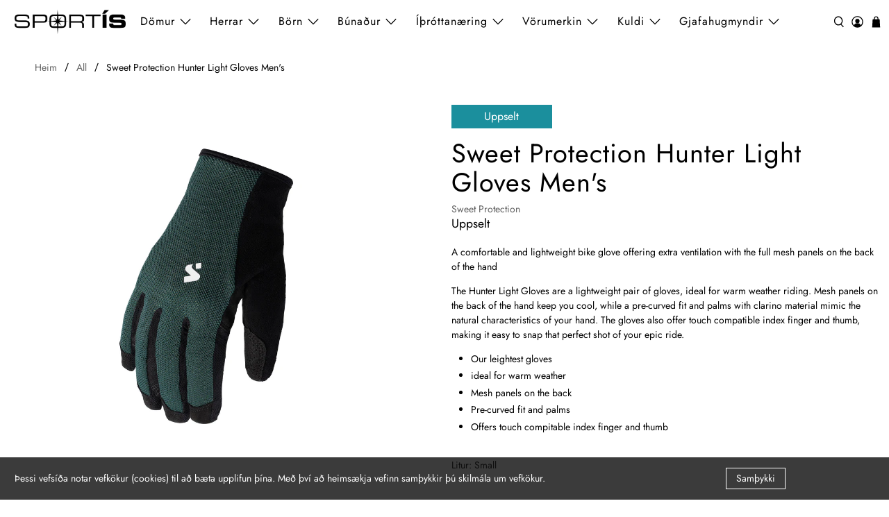

--- FILE ---
content_type: text/html; charset=utf-8
request_url: https://sportis.is/products/sweet-protection-hunter-light-gloves-mens-1
body_size: 48710
content:


 <!doctype html>
<html class="no-js no-touch" lang="is">
<head>
<!-- Meta Pixel Code --> 
<script>
!function(f,b,e,v,n,t,s)
{if(f.fbq)return;n=f.fbq=function(){n.callMethod?
n.callMethod.apply(n,arguments):n.queue.push(arguments)};
if(!f._fbq)f._fbq=n;n.push=n;n.loaded=!0;n.version='2.0';
n.queue=[];t=b.createElement(e);t.async=!0;
t.src=v;s=b.getElementsByTagName(e)[0];
s.parentNode.insertBefore(t,s)}(window, document,'script',
'https://connect.facebook.net/en_US/fbevents.js');
fbq('init', '2379055285466656');
fbq('track', 'PageView');
</script>
<noscript><img height="1" width="1" style="display:none"
src="https://www.facebook.com/tr?id=2379055285466656&ev=PageView&noscript=1"
/></noscript>
<!-- End Meta Pixel Code -->

<script>
    window.Store = window.Store || {};
    window.Store.id = 72335589658;
</script> <meta charset="utf-8"> <meta http-equiv="cleartype" content="on"> <meta name="robots" content="index,follow"> <meta name="viewport" content="width=device-width,initial-scale=1"> <meta name="theme-color" content="#ffffff"> <link rel="canonical" href="https://sportis.is/products/sweet-protection-hunter-light-gloves-mens-1"><title>Sweet Protection Hunter Light Gloves Men&#39;s - Sportís.is</title> <!-- DNS prefetches --> <link rel="dns-prefetch" href="https://cdn.shopify.com"> <link rel="dns-prefetch" href="https://fonts.shopify.com"> <link rel="dns-prefetch" href="https://monorail-edge.shopifysvc.com"> <link rel="dns-prefetch" href="https://ajax.googleapis.com"> <!-- Preconnects --> <link rel="preconnect" href="https://cdn.shopify.com" crossorigin> <link rel="preconnect" href="https://fonts.shopify.com" crossorigin> <link rel="preconnect" href="https://monorail-edge.shopifysvc.com"> <link rel="preconnect" href="https://ajax.googleapis.com"> <!-- Preloads --> <!-- Preload CSS --> <link rel="preload" href="//sportis.is/cdn/shop/t/10/assets/fancybox.css?v=30466120580444283401728554945" as="style"> <link rel="preload" href="//sportis.is/cdn/shop/t/10/assets/styles.css?v=168089893477427016751765806305" as="style"> <!-- Preload JS --> <link rel="preload" href="https://ajax.googleapis.com/ajax/libs/jquery/3.6.0/jquery.min.js" as="script"> <link rel="preload" href="//sportis.is/cdn/shop/t/10/assets/vendors.js?v=105789364703734492431728554945" as="script"> <link rel="preload" href="//sportis.is/cdn/shop/t/10/assets/utilities.js?v=83360837751270291731728554995" as="script"> <link rel="preload" href="//sportis.is/cdn/shop/t/10/assets/app.js?v=894430011268529231741183306" as="script"> <!-- CSS for Flex --> <link rel="stylesheet" href="//sportis.is/cdn/shop/t/10/assets/fancybox.css?v=30466120580444283401728554945"> <link rel="stylesheet" href="//sportis.is/cdn/shop/t/10/assets/styles.css?v=168089893477427016751765806305"> <script>
    window.PXUTheme = window.PXUTheme || {};
    window.PXUTheme.version = '5.2.1';
    window.PXUTheme.name = 'Flex';</script> <script>
    

window.PXUTheme = window.PXUTheme || {};


window.PXUTheme.info = {
  name: 'Flex',
  version: '3.0.0'
}


window.PXUTheme.currency = {};
window.PXUTheme.currency.show_multiple_currencies = false;
window.PXUTheme.currency.presentment_currency = "ISK";
window.PXUTheme.currency.default_currency = "ISK";
window.PXUTheme.currency.display_format = null;
window.PXUTheme.currency.money_format = "";
window.PXUTheme.currency.money_format_no_currency = "{{amount_no_decimals}} kr";
window.PXUTheme.currency.money_format_currency = "{{amount_no_decimals}} kr";
window.PXUTheme.currency.native_multi_currency = false;
window.PXUTheme.currency.iso_code = "ISK";
window.PXUTheme.currency.symbol = "kr";



window.PXUTheme.allCountryOptionTags = "\u003coption value=\"Iceland\" data-provinces=\"[]\"\u003eÍsland\u003c\/option\u003e\n\u003coption value=\"---\" data-provinces=\"[]\"\u003e---\u003c\/option\u003e\n\u003coption value=\"Afghanistan\" data-provinces=\"[]\"\u003eAfganistan\u003c\/option\u003e\n\u003coption value=\"Aland Islands\" data-provinces=\"[]\"\u003eÁlandseyjar\u003c\/option\u003e\n\u003coption value=\"Albania\" data-provinces=\"[]\"\u003eAlbanía\u003c\/option\u003e\n\u003coption value=\"Algeria\" data-provinces=\"[]\"\u003eAlsír\u003c\/option\u003e\n\u003coption value=\"Andorra\" data-provinces=\"[]\"\u003eAndorra\u003c\/option\u003e\n\u003coption value=\"Angola\" data-provinces=\"[]\"\u003eAngóla\u003c\/option\u003e\n\u003coption value=\"Anguilla\" data-provinces=\"[]\"\u003eAngvilla\u003c\/option\u003e\n\u003coption value=\"Antigua And Barbuda\" data-provinces=\"[]\"\u003eAntígva og Barbúda\u003c\/option\u003e\n\u003coption value=\"Argentina\" data-provinces=\"[[\u0026quot;Buenos Aires\u0026quot;,\u0026quot;Buenos Aires\u0026quot;],[\u0026quot;Catamarca\u0026quot;,\u0026quot;Catamarca\u0026quot;],[\u0026quot;Chaco\u0026quot;,\u0026quot;Chaco\u0026quot;],[\u0026quot;Chubut\u0026quot;,\u0026quot;Chubut-fylki\u0026quot;],[\u0026quot;Ciudad Autónoma de Buenos Aires\u0026quot;,\u0026quot;Búenos Aíres\u0026quot;],[\u0026quot;Corrientes\u0026quot;,\u0026quot;Corrientes\u0026quot;],[\u0026quot;Córdoba\u0026quot;,\u0026quot;Córdoba\u0026quot;],[\u0026quot;Entre Ríos\u0026quot;,\u0026quot;Entre Ríos\u0026quot;],[\u0026quot;Formosa\u0026quot;,\u0026quot;Formosa\u0026quot;],[\u0026quot;Jujuy\u0026quot;,\u0026quot;Jujuy\u0026quot;],[\u0026quot;La Pampa\u0026quot;,\u0026quot;La Pampa\u0026quot;],[\u0026quot;La Rioja\u0026quot;,\u0026quot;La Rioja\u0026quot;],[\u0026quot;Mendoza\u0026quot;,\u0026quot;Mendoza\u0026quot;],[\u0026quot;Misiones\u0026quot;,\u0026quot;Misiones\u0026quot;],[\u0026quot;Neuquén\u0026quot;,\u0026quot;Neuquén\u0026quot;],[\u0026quot;Río Negro\u0026quot;,\u0026quot;Río Negro\u0026quot;],[\u0026quot;Salta\u0026quot;,\u0026quot;Salta\u0026quot;],[\u0026quot;San Juan\u0026quot;,\u0026quot;San Juan\u0026quot;],[\u0026quot;San Luis\u0026quot;,\u0026quot;San Luis\u0026quot;],[\u0026quot;Santa Cruz\u0026quot;,\u0026quot;Santa Cruz\u0026quot;],[\u0026quot;Santa Fe\u0026quot;,\u0026quot;Santa Fe\u0026quot;],[\u0026quot;Santiago Del Estero\u0026quot;,\u0026quot;Santiago Del Estero\u0026quot;],[\u0026quot;Tierra Del Fuego\u0026quot;,\u0026quot;Tierra Del Fuego\u0026quot;],[\u0026quot;Tucumán\u0026quot;,\u0026quot;Tucumán\u0026quot;]]\"\u003eArgentína\u003c\/option\u003e\n\u003coption value=\"Armenia\" data-provinces=\"[]\"\u003eArmenía\u003c\/option\u003e\n\u003coption value=\"Aruba\" data-provinces=\"[]\"\u003eArúba\u003c\/option\u003e\n\u003coption value=\"Ascension Island\" data-provinces=\"[]\"\u003eAscension-eyja\u003c\/option\u003e\n\u003coption value=\"Azerbaijan\" data-provinces=\"[]\"\u003eAserbaídsjan\u003c\/option\u003e\n\u003coption value=\"Australia\" data-provinces=\"[[\u0026quot;Australian Capital Territory\u0026quot;,\u0026quot;Höfuðborgarsvæði Ástralíu\u0026quot;],[\u0026quot;New South Wales\u0026quot;,\u0026quot;Nýja Suður-Wales\u0026quot;],[\u0026quot;Northern Territory\u0026quot;,\u0026quot;Norður-svæðið\u0026quot;],[\u0026quot;Queensland\u0026quot;,\u0026quot;Queensland\u0026quot;],[\u0026quot;South Australia\u0026quot;,\u0026quot;Suður-Ástralía\u0026quot;],[\u0026quot;Tasmania\u0026quot;,\u0026quot;Tasmanía\u0026quot;],[\u0026quot;Victoria\u0026quot;,\u0026quot;Victoria\u0026quot;],[\u0026quot;Western Australia\u0026quot;,\u0026quot;Vestur-Ástralía\u0026quot;]]\"\u003eÁstralía\u003c\/option\u003e\n\u003coption value=\"Austria\" data-provinces=\"[]\"\u003eAusturríki\u003c\/option\u003e\n\u003coption value=\"Bahamas\" data-provinces=\"[]\"\u003eBahamaeyjar\u003c\/option\u003e\n\u003coption value=\"United States\" data-provinces=\"[[\u0026quot;Alabama\u0026quot;,\u0026quot;Alabama\u0026quot;],[\u0026quot;Alaska\u0026quot;,\u0026quot;Alaska\u0026quot;],[\u0026quot;American Samoa\u0026quot;,\u0026quot;Bandaríska Samóa\u0026quot;],[\u0026quot;Arizona\u0026quot;,\u0026quot;Arizona\u0026quot;],[\u0026quot;Arkansas\u0026quot;,\u0026quot;Arkansas\u0026quot;],[\u0026quot;Armed Forces Americas\u0026quot;,\u0026quot;Armed Forces Americas\u0026quot;],[\u0026quot;Armed Forces Europe\u0026quot;,\u0026quot;Armed Forces Europe\u0026quot;],[\u0026quot;Armed Forces Pacific\u0026quot;,\u0026quot;Armed Forces Pacific\u0026quot;],[\u0026quot;California\u0026quot;,\u0026quot;Kalifornía\u0026quot;],[\u0026quot;Colorado\u0026quot;,\u0026quot;Colorado\u0026quot;],[\u0026quot;Connecticut\u0026quot;,\u0026quot;Connecticut\u0026quot;],[\u0026quot;Delaware\u0026quot;,\u0026quot;Delaware\u0026quot;],[\u0026quot;District of Columbia\u0026quot;,\u0026quot;Washington\u0026quot;],[\u0026quot;Federated States of Micronesia\u0026quot;,\u0026quot;Míkrónesía\u0026quot;],[\u0026quot;Florida\u0026quot;,\u0026quot;Flórída\u0026quot;],[\u0026quot;Georgia\u0026quot;,\u0026quot;Georgía\u0026quot;],[\u0026quot;Guam\u0026quot;,\u0026quot;Gvam\u0026quot;],[\u0026quot;Hawaii\u0026quot;,\u0026quot;Hawaii \\\/ Havaí \\\/ Hawaí\u0026quot;],[\u0026quot;Idaho\u0026quot;,\u0026quot;Idaho\u0026quot;],[\u0026quot;Illinois\u0026quot;,\u0026quot;Illinois\u0026quot;],[\u0026quot;Indiana\u0026quot;,\u0026quot;Indiana\u0026quot;],[\u0026quot;Iowa\u0026quot;,\u0026quot;Iowa\u0026quot;],[\u0026quot;Kansas\u0026quot;,\u0026quot;Kansas\u0026quot;],[\u0026quot;Kentucky\u0026quot;,\u0026quot;Kentucky\u0026quot;],[\u0026quot;Louisiana\u0026quot;,\u0026quot;Louisiana\u0026quot;],[\u0026quot;Maine\u0026quot;,\u0026quot;Maine\u0026quot;],[\u0026quot;Marshall Islands\u0026quot;,\u0026quot;Marshalleyjar\u0026quot;],[\u0026quot;Maryland\u0026quot;,\u0026quot;Maryland\u0026quot;],[\u0026quot;Massachusetts\u0026quot;,\u0026quot;Massachusetts\u0026quot;],[\u0026quot;Michigan\u0026quot;,\u0026quot;Michigan\u0026quot;],[\u0026quot;Minnesota\u0026quot;,\u0026quot;Minnesota\u0026quot;],[\u0026quot;Mississippi\u0026quot;,\u0026quot;Mississippi\u0026quot;],[\u0026quot;Missouri\u0026quot;,\u0026quot;Missouri\u0026quot;],[\u0026quot;Montana\u0026quot;,\u0026quot;Montana\u0026quot;],[\u0026quot;Nebraska\u0026quot;,\u0026quot;Nebraska\u0026quot;],[\u0026quot;Nevada\u0026quot;,\u0026quot;Nevada\u0026quot;],[\u0026quot;New Hampshire\u0026quot;,\u0026quot;New Hampshire\u0026quot;],[\u0026quot;New Jersey\u0026quot;,\u0026quot;New Jersey\u0026quot;],[\u0026quot;New Mexico\u0026quot;,\u0026quot;New Mexico\u0026quot;],[\u0026quot;New York\u0026quot;,\u0026quot;New York-fylki\u0026quot;],[\u0026quot;North Carolina\u0026quot;,\u0026quot;Norður-Karólína\u0026quot;],[\u0026quot;North Dakota\u0026quot;,\u0026quot;Norður-Dakóta\u0026quot;],[\u0026quot;Northern Mariana Islands\u0026quot;,\u0026quot;Norður-Maríanaeyjar\u0026quot;],[\u0026quot;Ohio\u0026quot;,\u0026quot;Ohio\u0026quot;],[\u0026quot;Oklahoma\u0026quot;,\u0026quot;Oklahoma\u0026quot;],[\u0026quot;Oregon\u0026quot;,\u0026quot;Oregon\u0026quot;],[\u0026quot;Palau\u0026quot;,\u0026quot;Palá\u0026quot;],[\u0026quot;Pennsylvania\u0026quot;,\u0026quot;Pennsylvanía\u0026quot;],[\u0026quot;Puerto Rico\u0026quot;,\u0026quot;Púertó Ríkó\u0026quot;],[\u0026quot;Rhode Island\u0026quot;,\u0026quot;Rhode Island\u0026quot;],[\u0026quot;South Carolina\u0026quot;,\u0026quot;Suður-Karólína\u0026quot;],[\u0026quot;South Dakota\u0026quot;,\u0026quot;Suður-Dakóta\u0026quot;],[\u0026quot;Tennessee\u0026quot;,\u0026quot;Tennessee\u0026quot;],[\u0026quot;Texas\u0026quot;,\u0026quot;Texas\u0026quot;],[\u0026quot;Utah\u0026quot;,\u0026quot;Utah\u0026quot;],[\u0026quot;Vermont\u0026quot;,\u0026quot;Vermont\u0026quot;],[\u0026quot;Virgin Islands\u0026quot;,\u0026quot;Bandarísku Jómfrúaeyjar\u0026quot;],[\u0026quot;Virginia\u0026quot;,\u0026quot;Virginía\u0026quot;],[\u0026quot;Washington\u0026quot;,\u0026quot;Washington²\u0026quot;],[\u0026quot;West Virginia\u0026quot;,\u0026quot;Vestur-Virginía\u0026quot;],[\u0026quot;Wisconsin\u0026quot;,\u0026quot;Wisconsin\u0026quot;],[\u0026quot;Wyoming\u0026quot;,\u0026quot;Wyoming\u0026quot;]]\"\u003eBandaríkin\u003c\/option\u003e\n\u003coption value=\"Bangladesh\" data-provinces=\"[]\"\u003eBangladess\u003c\/option\u003e\n\u003coption value=\"Barbados\" data-provinces=\"[]\"\u003eBarbados\u003c\/option\u003e\n\u003coption value=\"Bahrain\" data-provinces=\"[]\"\u003eBarein\u003c\/option\u003e\n\u003coption value=\"Belgium\" data-provinces=\"[]\"\u003eBelgía\u003c\/option\u003e\n\u003coption value=\"Belize\" data-provinces=\"[]\"\u003eBelís\u003c\/option\u003e\n\u003coption value=\"Benin\" data-provinces=\"[]\"\u003eBenín\u003c\/option\u003e\n\u003coption value=\"Bermuda\" data-provinces=\"[]\"\u003eBermúdaeyjar\u003c\/option\u003e\n\u003coption value=\"Bolivia\" data-provinces=\"[]\"\u003eBólivía\u003c\/option\u003e\n\u003coption value=\"Bosnia And Herzegovina\" data-provinces=\"[]\"\u003eBosnía og Hersegóvína\u003c\/option\u003e\n\u003coption value=\"Botswana\" data-provinces=\"[]\"\u003eBotsvana\u003c\/option\u003e\n\u003coption value=\"Brazil\" data-provinces=\"[[\u0026quot;Acre\u0026quot;,\u0026quot;Acre\u0026quot;],[\u0026quot;Alagoas\u0026quot;,\u0026quot;Alagoas\u0026quot;],[\u0026quot;Amapá\u0026quot;,\u0026quot;Amapá\u0026quot;],[\u0026quot;Amazonas\u0026quot;,\u0026quot;Amazonas\u0026quot;],[\u0026quot;Bahia\u0026quot;,\u0026quot;Bahia\u0026quot;],[\u0026quot;Ceará\u0026quot;,\u0026quot;Ceará\u0026quot;],[\u0026quot;Distrito Federal\u0026quot;,\u0026quot;Distrito Federal\u0026quot;],[\u0026quot;Espírito Santo\u0026quot;,\u0026quot;Espírito Santo\u0026quot;],[\u0026quot;Goiás\u0026quot;,\u0026quot;Goiás\u0026quot;],[\u0026quot;Maranhão\u0026quot;,\u0026quot;Maranhão\u0026quot;],[\u0026quot;Mato Grosso\u0026quot;,\u0026quot;Mato Grosso\u0026quot;],[\u0026quot;Mato Grosso do Sul\u0026quot;,\u0026quot;Mato Grosso do Sul\u0026quot;],[\u0026quot;Minas Gerais\u0026quot;,\u0026quot;Minas Gerais\u0026quot;],[\u0026quot;Paraná\u0026quot;,\u0026quot;Paraná\u0026quot;],[\u0026quot;Paraíba\u0026quot;,\u0026quot;Paraíba\u0026quot;],[\u0026quot;Pará\u0026quot;,\u0026quot;Pará\u0026quot;],[\u0026quot;Pernambuco\u0026quot;,\u0026quot;Pernambuco\u0026quot;],[\u0026quot;Piauí\u0026quot;,\u0026quot;Piauí\u0026quot;],[\u0026quot;Rio Grande do Norte\u0026quot;,\u0026quot;Rio Grande do Norte\u0026quot;],[\u0026quot;Rio Grande do Sul\u0026quot;,\u0026quot;Rio Grande do Sul\u0026quot;],[\u0026quot;Rio de Janeiro\u0026quot;,\u0026quot;Rio de Janeiro\u0026quot;],[\u0026quot;Rondônia\u0026quot;,\u0026quot;Rondônia\u0026quot;],[\u0026quot;Roraima\u0026quot;,\u0026quot;Roraima\u0026quot;],[\u0026quot;Santa Catarina\u0026quot;,\u0026quot;Santa Catarina\u0026quot;],[\u0026quot;Sergipe\u0026quot;,\u0026quot;Sergipe\u0026quot;],[\u0026quot;São Paulo\u0026quot;,\u0026quot;São Paulo\u0026quot;],[\u0026quot;Tocantins\u0026quot;,\u0026quot;Tocantins\u0026quot;]]\"\u003eBrasilía\u003c\/option\u003e\n\u003coption value=\"British Indian Ocean Territory\" data-provinces=\"[]\"\u003eBresku Indlandshafseyjar\u003c\/option\u003e\n\u003coption value=\"Virgin Islands, British\" data-provinces=\"[]\"\u003eBresku Jómfrúaeyjar\u003c\/option\u003e\n\u003coption value=\"United Kingdom\" data-provinces=\"[[\u0026quot;British Forces\u0026quot;,\u0026quot;British Forces\u0026quot;],[\u0026quot;England\u0026quot;,\u0026quot;England\u0026quot;],[\u0026quot;Northern Ireland\u0026quot;,\u0026quot;Norður-Írland\u0026quot;],[\u0026quot;Scotland\u0026quot;,\u0026quot;Skotland\u0026quot;],[\u0026quot;Wales\u0026quot;,\u0026quot;Wales\u0026quot;]]\"\u003eBretland\u003c\/option\u003e\n\u003coption value=\"Brunei\" data-provinces=\"[]\"\u003eBrúnei\u003c\/option\u003e\n\u003coption value=\"Bulgaria\" data-provinces=\"[]\"\u003eBúlgaría\u003c\/option\u003e\n\u003coption value=\"Burkina Faso\" data-provinces=\"[]\"\u003eBúrkína Fasó\u003c\/option\u003e\n\u003coption value=\"Burundi\" data-provinces=\"[]\"\u003eBúrúndí\u003c\/option\u003e\n\u003coption value=\"Bhutan\" data-provinces=\"[]\"\u003eBútan\u003c\/option\u003e\n\u003coption value=\"Cayman Islands\" data-provinces=\"[]\"\u003eCaymaneyjar\u003c\/option\u003e\n\u003coption value=\"Cook Islands\" data-provinces=\"[]\"\u003eCooks-eyjar\u003c\/option\u003e\n\u003coption value=\"Curaçao\" data-provinces=\"[]\"\u003eCuracao\u003c\/option\u003e\n\u003coption value=\"Denmark\" data-provinces=\"[]\"\u003eDanmörk\u003c\/option\u003e\n\u003coption value=\"Djibouti\" data-provinces=\"[]\"\u003eDjíbútí\u003c\/option\u003e\n\u003coption value=\"Dominica\" data-provinces=\"[]\"\u003eDóminíka\u003c\/option\u003e\n\u003coption value=\"Dominican Republic\" data-provinces=\"[]\"\u003eDóminíska lýðveldið\u003c\/option\u003e\n\u003coption value=\"Egypt\" data-provinces=\"[[\u0026quot;6th of October\u0026quot;,\u0026quot;6th of October\u0026quot;],[\u0026quot;Al Sharqia\u0026quot;,\u0026quot;Al Sharqia\u0026quot;],[\u0026quot;Alexandria\u0026quot;,\u0026quot;Alexandria\u0026quot;],[\u0026quot;Aswan\u0026quot;,\u0026quot;Aswan\u0026quot;],[\u0026quot;Asyut\u0026quot;,\u0026quot;Asyut\u0026quot;],[\u0026quot;Beheira\u0026quot;,\u0026quot;Beheira\u0026quot;],[\u0026quot;Beni Suef\u0026quot;,\u0026quot;Beni Suef\u0026quot;],[\u0026quot;Cairo\u0026quot;,\u0026quot;Cairo\u0026quot;],[\u0026quot;Dakahlia\u0026quot;,\u0026quot;Dakahlia\u0026quot;],[\u0026quot;Damietta\u0026quot;,\u0026quot;Damietta\u0026quot;],[\u0026quot;Faiyum\u0026quot;,\u0026quot;Faiyum\u0026quot;],[\u0026quot;Gharbia\u0026quot;,\u0026quot;Gharbia\u0026quot;],[\u0026quot;Giza\u0026quot;,\u0026quot;Giza\u0026quot;],[\u0026quot;Helwan\u0026quot;,\u0026quot;Helwan\u0026quot;],[\u0026quot;Ismailia\u0026quot;,\u0026quot;Ismailia\u0026quot;],[\u0026quot;Kafr el-Sheikh\u0026quot;,\u0026quot;Kafr el-Sheikh\u0026quot;],[\u0026quot;Luxor\u0026quot;,\u0026quot;Luxor\u0026quot;],[\u0026quot;Matrouh\u0026quot;,\u0026quot;Matrouh\u0026quot;],[\u0026quot;Minya\u0026quot;,\u0026quot;Minya\u0026quot;],[\u0026quot;Monufia\u0026quot;,\u0026quot;Monufia\u0026quot;],[\u0026quot;New Valley\u0026quot;,\u0026quot;New Valley\u0026quot;],[\u0026quot;North Sinai\u0026quot;,\u0026quot;North Sinai\u0026quot;],[\u0026quot;Port Said\u0026quot;,\u0026quot;Port Said\u0026quot;],[\u0026quot;Qalyubia\u0026quot;,\u0026quot;Qalyubia\u0026quot;],[\u0026quot;Qena\u0026quot;,\u0026quot;Qena\u0026quot;],[\u0026quot;Red Sea\u0026quot;,\u0026quot;Red Sea\u0026quot;],[\u0026quot;Sohag\u0026quot;,\u0026quot;Sohag\u0026quot;],[\u0026quot;South Sinai\u0026quot;,\u0026quot;South Sinai\u0026quot;],[\u0026quot;Suez\u0026quot;,\u0026quot;Suez\u0026quot;]]\"\u003eEgyptaland\u003c\/option\u003e\n\u003coption value=\"Estonia\" data-provinces=\"[]\"\u003eEistland\u003c\/option\u003e\n\u003coption value=\"Ecuador\" data-provinces=\"[]\"\u003eEkvador\u003c\/option\u003e\n\u003coption value=\"El Salvador\" data-provinces=\"[[\u0026quot;Ahuachapán\u0026quot;,\u0026quot;Ahuachapán\u0026quot;],[\u0026quot;Cabañas\u0026quot;,\u0026quot;Cabañas\u0026quot;],[\u0026quot;Chalatenango\u0026quot;,\u0026quot;Chalatenango\u0026quot;],[\u0026quot;Cuscatlán\u0026quot;,\u0026quot;Cuscatlán\u0026quot;],[\u0026quot;La Libertad\u0026quot;,\u0026quot;La Libertad\u0026quot;],[\u0026quot;La Paz\u0026quot;,\u0026quot;La Paz\u0026quot;],[\u0026quot;La Unión\u0026quot;,\u0026quot;La Unión\u0026quot;],[\u0026quot;Morazán\u0026quot;,\u0026quot;Morazán\u0026quot;],[\u0026quot;San Miguel\u0026quot;,\u0026quot;San Miguel\u0026quot;],[\u0026quot;San Salvador\u0026quot;,\u0026quot;San Salvador\u0026quot;],[\u0026quot;San Vicente\u0026quot;,\u0026quot;San Vicente\u0026quot;],[\u0026quot;Santa Ana\u0026quot;,\u0026quot;Santa Ana\u0026quot;],[\u0026quot;Sonsonate\u0026quot;,\u0026quot;Sonsonate\u0026quot;],[\u0026quot;Usulután\u0026quot;,\u0026quot;Usulután\u0026quot;]]\"\u003eEl Salvador\u003c\/option\u003e\n\u003coption value=\"Eritrea\" data-provinces=\"[]\"\u003eErítrea\u003c\/option\u003e\n\u003coption value=\"Ethiopia\" data-provinces=\"[]\"\u003eEþíópía\u003c\/option\u003e\n\u003coption value=\"Faroe Islands\" data-provinces=\"[]\"\u003eFæreyjar\u003c\/option\u003e\n\u003coption value=\"Falkland Islands (Malvinas)\" data-provinces=\"[]\"\u003eFalklandseyjar\u003c\/option\u003e\n\u003coption value=\"Fiji\" data-provinces=\"[]\"\u003eFídjíeyjar\u003c\/option\u003e\n\u003coption value=\"Côte d'Ivoire\" data-provinces=\"[]\"\u003eFílabeinsströndin\u003c\/option\u003e\n\u003coption value=\"Philippines\" data-provinces=\"[[\u0026quot;Abra\u0026quot;,\u0026quot;Abra\u0026quot;],[\u0026quot;Agusan del Norte\u0026quot;,\u0026quot;Agusan del Norte\u0026quot;],[\u0026quot;Agusan del Sur\u0026quot;,\u0026quot;Agusan del Sur\u0026quot;],[\u0026quot;Aklan\u0026quot;,\u0026quot;Aklan\u0026quot;],[\u0026quot;Albay\u0026quot;,\u0026quot;Albay\u0026quot;],[\u0026quot;Antique\u0026quot;,\u0026quot;Antique\u0026quot;],[\u0026quot;Apayao\u0026quot;,\u0026quot;Apayao\u0026quot;],[\u0026quot;Aurora\u0026quot;,\u0026quot;Aurora\u0026quot;],[\u0026quot;Basilan\u0026quot;,\u0026quot;Basilan\u0026quot;],[\u0026quot;Bataan\u0026quot;,\u0026quot;Bataan\u0026quot;],[\u0026quot;Batanes\u0026quot;,\u0026quot;Batanes\u0026quot;],[\u0026quot;Batangas\u0026quot;,\u0026quot;Batangas\u0026quot;],[\u0026quot;Benguet\u0026quot;,\u0026quot;Benguet\u0026quot;],[\u0026quot;Biliran\u0026quot;,\u0026quot;Biliran\u0026quot;],[\u0026quot;Bohol\u0026quot;,\u0026quot;Bohol\u0026quot;],[\u0026quot;Bukidnon\u0026quot;,\u0026quot;Bukidnon\u0026quot;],[\u0026quot;Bulacan\u0026quot;,\u0026quot;Bulacan\u0026quot;],[\u0026quot;Cagayan\u0026quot;,\u0026quot;Cagayan\u0026quot;],[\u0026quot;Camarines Norte\u0026quot;,\u0026quot;Camarines Norte\u0026quot;],[\u0026quot;Camarines Sur\u0026quot;,\u0026quot;Camarines Sur\u0026quot;],[\u0026quot;Camiguin\u0026quot;,\u0026quot;Camiguin\u0026quot;],[\u0026quot;Capiz\u0026quot;,\u0026quot;Capiz\u0026quot;],[\u0026quot;Catanduanes\u0026quot;,\u0026quot;Catanduanes\u0026quot;],[\u0026quot;Cavite\u0026quot;,\u0026quot;Cavite\u0026quot;],[\u0026quot;Cebu\u0026quot;,\u0026quot;Cebu\u0026quot;],[\u0026quot;Cotabato\u0026quot;,\u0026quot;Cotabato\u0026quot;],[\u0026quot;Davao Occidental\u0026quot;,\u0026quot;Davao Occidental\u0026quot;],[\u0026quot;Davao Oriental\u0026quot;,\u0026quot;Davao Oriental\u0026quot;],[\u0026quot;Davao de Oro\u0026quot;,\u0026quot;Davao de Oro\u0026quot;],[\u0026quot;Davao del Norte\u0026quot;,\u0026quot;Davao del Norte\u0026quot;],[\u0026quot;Davao del Sur\u0026quot;,\u0026quot;Davao del Sur\u0026quot;],[\u0026quot;Dinagat Islands\u0026quot;,\u0026quot;Dinagat Islands\u0026quot;],[\u0026quot;Eastern Samar\u0026quot;,\u0026quot;Eastern Samar\u0026quot;],[\u0026quot;Guimaras\u0026quot;,\u0026quot;Guimaras\u0026quot;],[\u0026quot;Ifugao\u0026quot;,\u0026quot;Ifugao\u0026quot;],[\u0026quot;Ilocos Norte\u0026quot;,\u0026quot;Ilocos Norte\u0026quot;],[\u0026quot;Ilocos Sur\u0026quot;,\u0026quot;Ilocos Sur\u0026quot;],[\u0026quot;Iloilo\u0026quot;,\u0026quot;Iloilo\u0026quot;],[\u0026quot;Isabela\u0026quot;,\u0026quot;Isabela\u0026quot;],[\u0026quot;Kalinga\u0026quot;,\u0026quot;Kalinga\u0026quot;],[\u0026quot;La Union\u0026quot;,\u0026quot;La Union\u0026quot;],[\u0026quot;Laguna\u0026quot;,\u0026quot;Laguna\u0026quot;],[\u0026quot;Lanao del Norte\u0026quot;,\u0026quot;Lanao del Norte\u0026quot;],[\u0026quot;Lanao del Sur\u0026quot;,\u0026quot;Lanao del Sur\u0026quot;],[\u0026quot;Leyte\u0026quot;,\u0026quot;Leyte\u0026quot;],[\u0026quot;Maguindanao\u0026quot;,\u0026quot;Maguindanao\u0026quot;],[\u0026quot;Marinduque\u0026quot;,\u0026quot;Marinduque\u0026quot;],[\u0026quot;Masbate\u0026quot;,\u0026quot;Masbate\u0026quot;],[\u0026quot;Metro Manila\u0026quot;,\u0026quot;Metro Manila\u0026quot;],[\u0026quot;Misamis Occidental\u0026quot;,\u0026quot;Misamis Occidental\u0026quot;],[\u0026quot;Misamis Oriental\u0026quot;,\u0026quot;Misamis Oriental\u0026quot;],[\u0026quot;Mountain Province\u0026quot;,\u0026quot;Mountain Province\u0026quot;],[\u0026quot;Negros Occidental\u0026quot;,\u0026quot;Negros Occidental\u0026quot;],[\u0026quot;Negros Oriental\u0026quot;,\u0026quot;Negros Oriental\u0026quot;],[\u0026quot;Northern Samar\u0026quot;,\u0026quot;Northern Samar\u0026quot;],[\u0026quot;Nueva Ecija\u0026quot;,\u0026quot;Nueva Ecija\u0026quot;],[\u0026quot;Nueva Vizcaya\u0026quot;,\u0026quot;Nueva Vizcaya\u0026quot;],[\u0026quot;Occidental Mindoro\u0026quot;,\u0026quot;Occidental Mindoro\u0026quot;],[\u0026quot;Oriental Mindoro\u0026quot;,\u0026quot;Oriental Mindoro\u0026quot;],[\u0026quot;Palawan\u0026quot;,\u0026quot;Palawan\u0026quot;],[\u0026quot;Pampanga\u0026quot;,\u0026quot;Pampanga\u0026quot;],[\u0026quot;Pangasinan\u0026quot;,\u0026quot;Pangasinan\u0026quot;],[\u0026quot;Quezon\u0026quot;,\u0026quot;Quezon\u0026quot;],[\u0026quot;Quirino\u0026quot;,\u0026quot;Quirino\u0026quot;],[\u0026quot;Rizal\u0026quot;,\u0026quot;Rizal\u0026quot;],[\u0026quot;Romblon\u0026quot;,\u0026quot;Romblon\u0026quot;],[\u0026quot;Samar\u0026quot;,\u0026quot;Samar\u0026quot;],[\u0026quot;Sarangani\u0026quot;,\u0026quot;Sarangani\u0026quot;],[\u0026quot;Siquijor\u0026quot;,\u0026quot;Siquijor\u0026quot;],[\u0026quot;Sorsogon\u0026quot;,\u0026quot;Sorsogon\u0026quot;],[\u0026quot;South Cotabato\u0026quot;,\u0026quot;South Cotabato\u0026quot;],[\u0026quot;Southern Leyte\u0026quot;,\u0026quot;Southern Leyte\u0026quot;],[\u0026quot;Sultan Kudarat\u0026quot;,\u0026quot;Sultan Kudarat\u0026quot;],[\u0026quot;Sulu\u0026quot;,\u0026quot;Sulu\u0026quot;],[\u0026quot;Surigao del Norte\u0026quot;,\u0026quot;Surigao del Norte\u0026quot;],[\u0026quot;Surigao del Sur\u0026quot;,\u0026quot;Surigao del Sur\u0026quot;],[\u0026quot;Tarlac\u0026quot;,\u0026quot;Tarlac\u0026quot;],[\u0026quot;Tawi-Tawi\u0026quot;,\u0026quot;Tawi-Tawi\u0026quot;],[\u0026quot;Zambales\u0026quot;,\u0026quot;Zambales\u0026quot;],[\u0026quot;Zamboanga Sibugay\u0026quot;,\u0026quot;Zamboanga Sibugay\u0026quot;],[\u0026quot;Zamboanga del Norte\u0026quot;,\u0026quot;Zamboanga del Norte\u0026quot;],[\u0026quot;Zamboanga del Sur\u0026quot;,\u0026quot;Zamboanga del Sur\u0026quot;]]\"\u003eFilippseyjar\u003c\/option\u003e\n\u003coption value=\"Finland\" data-provinces=\"[]\"\u003eFinnland\u003c\/option\u003e\n\u003coption value=\"France\" data-provinces=\"[]\"\u003eFrakkland\u003c\/option\u003e\n\u003coption value=\"French Guiana\" data-provinces=\"[]\"\u003eFranska Gvæjana\u003c\/option\u003e\n\u003coption value=\"French Polynesia\" data-provinces=\"[]\"\u003eFranska Pólýnesía\u003c\/option\u003e\n\u003coption value=\"French Southern Territories\" data-provinces=\"[]\"\u003eFrönsku suðlægu landsvæðin\u003c\/option\u003e\n\u003coption value=\"Gabon\" data-provinces=\"[]\"\u003eGabon\u003c\/option\u003e\n\u003coption value=\"Gambia\" data-provinces=\"[]\"\u003eGambía\u003c\/option\u003e\n\u003coption value=\"Ghana\" data-provinces=\"[]\"\u003eGana\u003c\/option\u003e\n\u003coption value=\"Georgia\" data-provinces=\"[]\"\u003eGeorgía\u003c\/option\u003e\n\u003coption value=\"Gibraltar\" data-provinces=\"[]\"\u003eGíbraltar\u003c\/option\u003e\n\u003coption value=\"Guinea\" data-provinces=\"[]\"\u003eGínea\u003c\/option\u003e\n\u003coption value=\"Guinea Bissau\" data-provinces=\"[]\"\u003eGínea-Bissá\u003c\/option\u003e\n\u003coption value=\"Cape Verde\" data-provinces=\"[]\"\u003eGrænhöfðaeyjar\u003c\/option\u003e\n\u003coption value=\"Greenland\" data-provinces=\"[]\"\u003eGrænland\u003c\/option\u003e\n\u003coption value=\"Grenada\" data-provinces=\"[]\"\u003eGrenada\u003c\/option\u003e\n\u003coption value=\"Greece\" data-provinces=\"[]\"\u003eGrikkland\u003c\/option\u003e\n\u003coption value=\"Guernsey\" data-provinces=\"[]\"\u003eGuernsey\u003c\/option\u003e\n\u003coption value=\"Guadeloupe\" data-provinces=\"[]\"\u003eGvadelúpeyjar\u003c\/option\u003e\n\u003coption value=\"Guyana\" data-provinces=\"[]\"\u003eGvæjana\u003c\/option\u003e\n\u003coption value=\"Guatemala\" data-provinces=\"[[\u0026quot;Alta Verapaz\u0026quot;,\u0026quot;Alta Verapaz\u0026quot;],[\u0026quot;Baja Verapaz\u0026quot;,\u0026quot;Baja Verapaz\u0026quot;],[\u0026quot;Chimaltenango\u0026quot;,\u0026quot;Chimaltenango\u0026quot;],[\u0026quot;Chiquimula\u0026quot;,\u0026quot;Chiquimula\u0026quot;],[\u0026quot;El Progreso\u0026quot;,\u0026quot;El Progreso\u0026quot;],[\u0026quot;Escuintla\u0026quot;,\u0026quot;Escuintla\u0026quot;],[\u0026quot;Guatemala\u0026quot;,\u0026quot;Guatemala\u0026quot;],[\u0026quot;Huehuetenango\u0026quot;,\u0026quot;Huehuetenango\u0026quot;],[\u0026quot;Izabal\u0026quot;,\u0026quot;Izabal\u0026quot;],[\u0026quot;Jalapa\u0026quot;,\u0026quot;Jalapa\u0026quot;],[\u0026quot;Jutiapa\u0026quot;,\u0026quot;Jutiapa\u0026quot;],[\u0026quot;Petén\u0026quot;,\u0026quot;Petén\u0026quot;],[\u0026quot;Quetzaltenango\u0026quot;,\u0026quot;Quetzaltenango\u0026quot;],[\u0026quot;Quiché\u0026quot;,\u0026quot;Quiché\u0026quot;],[\u0026quot;Retalhuleu\u0026quot;,\u0026quot;Retalhuleu\u0026quot;],[\u0026quot;Sacatepéquez\u0026quot;,\u0026quot;Sacatepéquez\u0026quot;],[\u0026quot;San Marcos\u0026quot;,\u0026quot;San Marcos\u0026quot;],[\u0026quot;Santa Rosa\u0026quot;,\u0026quot;Santa Rosa\u0026quot;],[\u0026quot;Sololá\u0026quot;,\u0026quot;Sololá\u0026quot;],[\u0026quot;Suchitepéquez\u0026quot;,\u0026quot;Suchitepéquez\u0026quot;],[\u0026quot;Totonicapán\u0026quot;,\u0026quot;Totonicapán\u0026quot;],[\u0026quot;Zacapa\u0026quot;,\u0026quot;Zacapa\u0026quot;]]\"\u003eGvatemala\u003c\/option\u003e\n\u003coption value=\"Haiti\" data-provinces=\"[]\"\u003eHaítí\u003c\/option\u003e\n\u003coption value=\"Palestinian Territory, Occupied\" data-provinces=\"[]\"\u003eHeimastjórnarsvæði Palestínumanna\u003c\/option\u003e\n\u003coption value=\"Netherlands\" data-provinces=\"[]\"\u003eHolland\u003c\/option\u003e\n\u003coption value=\"Honduras\" data-provinces=\"[]\"\u003eHondúras\u003c\/option\u003e\n\u003coption value=\"Belarus\" data-provinces=\"[]\"\u003eHvíta-Rússland\u003c\/option\u003e\n\u003coption value=\"India\" data-provinces=\"[[\u0026quot;Andaman and Nicobar Islands\u0026quot;,\u0026quot;Andaman- og Níkóbareyjar\u0026quot;],[\u0026quot;Andhra Pradesh\u0026quot;,\u0026quot;Andhra Pradesh\u0026quot;],[\u0026quot;Arunachal Pradesh\u0026quot;,\u0026quot;Arunachal Pradesh\u0026quot;],[\u0026quot;Assam\u0026quot;,\u0026quot;Assam\u0026quot;],[\u0026quot;Bihar\u0026quot;,\u0026quot;Bíhar\u0026quot;],[\u0026quot;Chandigarh\u0026quot;,\u0026quot;Chandigarh\u0026quot;],[\u0026quot;Chhattisgarh\u0026quot;,\u0026quot;Chhattisgarh\u0026quot;],[\u0026quot;Dadra and Nagar Haveli\u0026quot;,\u0026quot;Dadra og Nagar Haveli\u0026quot;],[\u0026quot;Daman and Diu\u0026quot;,\u0026quot;Daman og Diu\u0026quot;],[\u0026quot;Delhi\u0026quot;,\u0026quot;Delí\u0026quot;],[\u0026quot;Goa\u0026quot;,\u0026quot;Góa\u0026quot;],[\u0026quot;Gujarat\u0026quot;,\u0026quot;Gujarat\u0026quot;],[\u0026quot;Haryana\u0026quot;,\u0026quot;Haryana\u0026quot;],[\u0026quot;Himachal Pradesh\u0026quot;,\u0026quot;Himachal Pradesh\u0026quot;],[\u0026quot;Jammu and Kashmir\u0026quot;,\u0026quot;Jammú og Kasmír\u0026quot;],[\u0026quot;Jharkhand\u0026quot;,\u0026quot;Jharkhand\u0026quot;],[\u0026quot;Karnataka\u0026quot;,\u0026quot;Karnataka\u0026quot;],[\u0026quot;Kerala\u0026quot;,\u0026quot;Kerala\u0026quot;],[\u0026quot;Ladakh\u0026quot;,\u0026quot;Ladakh\u0026quot;],[\u0026quot;Lakshadweep\u0026quot;,\u0026quot;Lakshadweep\u0026quot;],[\u0026quot;Madhya Pradesh\u0026quot;,\u0026quot;Madhya Pradesh\u0026quot;],[\u0026quot;Maharashtra\u0026quot;,\u0026quot;Maharashtra\u0026quot;],[\u0026quot;Manipur\u0026quot;,\u0026quot;Manipur\u0026quot;],[\u0026quot;Meghalaya\u0026quot;,\u0026quot;Meghalaya\u0026quot;],[\u0026quot;Mizoram\u0026quot;,\u0026quot;Mizoram\u0026quot;],[\u0026quot;Nagaland\u0026quot;,\u0026quot;Nagaland\u0026quot;],[\u0026quot;Odisha\u0026quot;,\u0026quot;Odisha\u0026quot;],[\u0026quot;Puducherry\u0026quot;,\u0026quot;Puducherry\u0026quot;],[\u0026quot;Punjab\u0026quot;,\u0026quot;Púnjab\u0026quot;],[\u0026quot;Rajasthan\u0026quot;,\u0026quot;Rajasthan\u0026quot;],[\u0026quot;Sikkim\u0026quot;,\u0026quot;Sikkim\u0026quot;],[\u0026quot;Tamil Nadu\u0026quot;,\u0026quot;Tamil Nadu\u0026quot;],[\u0026quot;Telangana\u0026quot;,\u0026quot;Telangana\u0026quot;],[\u0026quot;Tripura\u0026quot;,\u0026quot;Tripura\u0026quot;],[\u0026quot;Uttar Pradesh\u0026quot;,\u0026quot;Uttar Pradesh\u0026quot;],[\u0026quot;Uttarakhand\u0026quot;,\u0026quot;Uttarakhand\u0026quot;],[\u0026quot;West Bengal\u0026quot;,\u0026quot;Vestur-Bengal\u0026quot;]]\"\u003eIndland\u003c\/option\u003e\n\u003coption value=\"Indonesia\" data-provinces=\"[[\u0026quot;Aceh\u0026quot;,\u0026quot;Aceh\u0026quot;],[\u0026quot;Bali\u0026quot;,\u0026quot;Bali\u0026quot;],[\u0026quot;Bangka Belitung\u0026quot;,\u0026quot;Bangka Belitung\u0026quot;],[\u0026quot;Banten\u0026quot;,\u0026quot;Banten\u0026quot;],[\u0026quot;Bengkulu\u0026quot;,\u0026quot;Bengkulu\u0026quot;],[\u0026quot;Gorontalo\u0026quot;,\u0026quot;Gorontalo\u0026quot;],[\u0026quot;Jakarta\u0026quot;,\u0026quot;Djakarta\u0026quot;],[\u0026quot;Jambi\u0026quot;,\u0026quot;Jambi\u0026quot;],[\u0026quot;Jawa Barat\u0026quot;,\u0026quot;Jawa Barat\u0026quot;],[\u0026quot;Jawa Tengah\u0026quot;,\u0026quot;Jawa Tengah\u0026quot;],[\u0026quot;Jawa Timur\u0026quot;,\u0026quot;Jawa Timur\u0026quot;],[\u0026quot;Kalimantan Barat\u0026quot;,\u0026quot;Kalimantan Barat\u0026quot;],[\u0026quot;Kalimantan Selatan\u0026quot;,\u0026quot;Kalimantan Selatan\u0026quot;],[\u0026quot;Kalimantan Tengah\u0026quot;,\u0026quot;Kalimantan Tengah\u0026quot;],[\u0026quot;Kalimantan Timur\u0026quot;,\u0026quot;Kalimantan Timur\u0026quot;],[\u0026quot;Kalimantan Utara\u0026quot;,\u0026quot;Kalimantan Utara\u0026quot;],[\u0026quot;Kepulauan Riau\u0026quot;,\u0026quot;Kepulauan Riau\u0026quot;],[\u0026quot;Lampung\u0026quot;,\u0026quot;Lampung\u0026quot;],[\u0026quot;Maluku\u0026quot;,\u0026quot;Maluku\u0026quot;],[\u0026quot;Maluku Utara\u0026quot;,\u0026quot;Maluku Utara\u0026quot;],[\u0026quot;North Sumatra\u0026quot;,\u0026quot;North Sumatra\u0026quot;],[\u0026quot;Nusa Tenggara Barat\u0026quot;,\u0026quot;Nusa Tenggara Barat\u0026quot;],[\u0026quot;Nusa Tenggara Timur\u0026quot;,\u0026quot;Nusa Tenggara Timur\u0026quot;],[\u0026quot;Papua\u0026quot;,\u0026quot;Papua\u0026quot;],[\u0026quot;Papua Barat\u0026quot;,\u0026quot;Papua Barat\u0026quot;],[\u0026quot;Riau\u0026quot;,\u0026quot;Riau\u0026quot;],[\u0026quot;South Sumatra\u0026quot;,\u0026quot;South Sumatra\u0026quot;],[\u0026quot;Sulawesi Barat\u0026quot;,\u0026quot;Sulawesi Barat\u0026quot;],[\u0026quot;Sulawesi Selatan\u0026quot;,\u0026quot;Sulawesi Selatan\u0026quot;],[\u0026quot;Sulawesi Tengah\u0026quot;,\u0026quot;Sulawesi Tengah\u0026quot;],[\u0026quot;Sulawesi Tenggara\u0026quot;,\u0026quot;Sulawesi Tenggara\u0026quot;],[\u0026quot;Sulawesi Utara\u0026quot;,\u0026quot;Sulawesi Utara\u0026quot;],[\u0026quot;West Sumatra\u0026quot;,\u0026quot;West Sumatra\u0026quot;],[\u0026quot;Yogyakarta\u0026quot;,\u0026quot;Yogyakarta\u0026quot;]]\"\u003eIndónesía\u003c\/option\u003e\n\u003coption value=\"Iraq\" data-provinces=\"[]\"\u003eÍrak\u003c\/option\u003e\n\u003coption value=\"Ireland\" data-provinces=\"[[\u0026quot;Carlow\u0026quot;,\u0026quot;Carlow\u0026quot;],[\u0026quot;Cavan\u0026quot;,\u0026quot;Cavan\u0026quot;],[\u0026quot;Clare\u0026quot;,\u0026quot;County Clare\u0026quot;],[\u0026quot;Cork\u0026quot;,\u0026quot;County Cork\u0026quot;],[\u0026quot;Donegal\u0026quot;,\u0026quot;Donegal\u0026quot;],[\u0026quot;Dublin\u0026quot;,\u0026quot;County Dublin\u0026quot;],[\u0026quot;Galway\u0026quot;,\u0026quot;County Galway\u0026quot;],[\u0026quot;Kerry\u0026quot;,\u0026quot;Kerry\u0026quot;],[\u0026quot;Kildare\u0026quot;,\u0026quot;Kildare\u0026quot;],[\u0026quot;Kilkenny\u0026quot;,\u0026quot;Kilkenny\u0026quot;],[\u0026quot;Laois\u0026quot;,\u0026quot;Laois\u0026quot;],[\u0026quot;Leitrim\u0026quot;,\u0026quot;County Leitrim\u0026quot;],[\u0026quot;Limerick\u0026quot;,\u0026quot;Limerick\u0026quot;],[\u0026quot;Longford\u0026quot;,\u0026quot;Longford\u0026quot;],[\u0026quot;Louth\u0026quot;,\u0026quot;Louth\u0026quot;],[\u0026quot;Mayo\u0026quot;,\u0026quot;County Mayo\u0026quot;],[\u0026quot;Meath\u0026quot;,\u0026quot;Meath\u0026quot;],[\u0026quot;Monaghan\u0026quot;,\u0026quot;Monaghan\u0026quot;],[\u0026quot;Offaly\u0026quot;,\u0026quot;Offaly\u0026quot;],[\u0026quot;Roscommon\u0026quot;,\u0026quot;County Roscommon\u0026quot;],[\u0026quot;Sligo\u0026quot;,\u0026quot;County Sligo\u0026quot;],[\u0026quot;Tipperary\u0026quot;,\u0026quot;Tipperary\u0026quot;],[\u0026quot;Waterford\u0026quot;,\u0026quot;Waterford\u0026quot;],[\u0026quot;Westmeath\u0026quot;,\u0026quot;Westmeath\u0026quot;],[\u0026quot;Wexford\u0026quot;,\u0026quot;Wexford\u0026quot;],[\u0026quot;Wicklow\u0026quot;,\u0026quot;Wicklow\u0026quot;]]\"\u003eÍrland\u003c\/option\u003e\n\u003coption value=\"Iceland\" data-provinces=\"[]\"\u003eÍsland\u003c\/option\u003e\n\u003coption value=\"Israel\" data-provinces=\"[]\"\u003eÍsrael\u003c\/option\u003e\n\u003coption value=\"Italy\" data-provinces=\"[[\u0026quot;Agrigento\u0026quot;,\u0026quot;Agrigento\u0026quot;],[\u0026quot;Alessandria\u0026quot;,\u0026quot;Alessandria\u0026quot;],[\u0026quot;Ancona\u0026quot;,\u0026quot;Ancona\u0026quot;],[\u0026quot;Aosta\u0026quot;,\u0026quot;Ágústudalur\u0026quot;],[\u0026quot;Arezzo\u0026quot;,\u0026quot;Arezzo\u0026quot;],[\u0026quot;Ascoli Piceno\u0026quot;,\u0026quot;Ascoli Piceno\u0026quot;],[\u0026quot;Asti\u0026quot;,\u0026quot;Asti\u0026quot;],[\u0026quot;Avellino\u0026quot;,\u0026quot;Avellino\u0026quot;],[\u0026quot;Bari\u0026quot;,\u0026quot;Bari\u0026quot;],[\u0026quot;Barletta-Andria-Trani\u0026quot;,\u0026quot;Barletta-Andria-Trani\u0026quot;],[\u0026quot;Belluno\u0026quot;,\u0026quot;Belluno\u0026quot;],[\u0026quot;Benevento\u0026quot;,\u0026quot;Benevento\u0026quot;],[\u0026quot;Bergamo\u0026quot;,\u0026quot;Bergamo\u0026quot;],[\u0026quot;Biella\u0026quot;,\u0026quot;Biella\u0026quot;],[\u0026quot;Bologna\u0026quot;,\u0026quot;Bologna\u0026quot;],[\u0026quot;Bolzano\u0026quot;,\u0026quot;Bolzano\u0026quot;],[\u0026quot;Brescia\u0026quot;,\u0026quot;Brescia\u0026quot;],[\u0026quot;Brindisi\u0026quot;,\u0026quot;Brindisi\u0026quot;],[\u0026quot;Cagliari\u0026quot;,\u0026quot;Cagliari\u0026quot;],[\u0026quot;Caltanissetta\u0026quot;,\u0026quot;Caltanissetta\u0026quot;],[\u0026quot;Campobasso\u0026quot;,\u0026quot;Campobasso\u0026quot;],[\u0026quot;Carbonia-Iglesias\u0026quot;,\u0026quot;Carbonia-Iglesias\u0026quot;],[\u0026quot;Caserta\u0026quot;,\u0026quot;Caserta\u0026quot;],[\u0026quot;Catania\u0026quot;,\u0026quot;Catania\u0026quot;],[\u0026quot;Catanzaro\u0026quot;,\u0026quot;Catanzaro\u0026quot;],[\u0026quot;Chieti\u0026quot;,\u0026quot;Chieti\u0026quot;],[\u0026quot;Como\u0026quot;,\u0026quot;Como\u0026quot;],[\u0026quot;Cosenza\u0026quot;,\u0026quot;Cosenza\u0026quot;],[\u0026quot;Cremona\u0026quot;,\u0026quot;Cremona\u0026quot;],[\u0026quot;Crotone\u0026quot;,\u0026quot;Crotone\u0026quot;],[\u0026quot;Cuneo\u0026quot;,\u0026quot;Cuneo\u0026quot;],[\u0026quot;Enna\u0026quot;,\u0026quot;Enna\u0026quot;],[\u0026quot;Fermo\u0026quot;,\u0026quot;Fermo\u0026quot;],[\u0026quot;Ferrara\u0026quot;,\u0026quot;Ferrara\u0026quot;],[\u0026quot;Firenze\u0026quot;,\u0026quot;Flórens\u0026quot;],[\u0026quot;Foggia\u0026quot;,\u0026quot;Foggia\u0026quot;],[\u0026quot;Forlì-Cesena\u0026quot;,\u0026quot;Forlì-Cesena\u0026quot;],[\u0026quot;Frosinone\u0026quot;,\u0026quot;Frosinone\u0026quot;],[\u0026quot;Genova\u0026quot;,\u0026quot;Genova\u0026quot;],[\u0026quot;Gorizia\u0026quot;,\u0026quot;Gorizia\u0026quot;],[\u0026quot;Grosseto\u0026quot;,\u0026quot;Grosseto\u0026quot;],[\u0026quot;Imperia\u0026quot;,\u0026quot;Imperia\u0026quot;],[\u0026quot;Isernia\u0026quot;,\u0026quot;Isernia\u0026quot;],[\u0026quot;L\u0026#39;Aquila\u0026quot;,\u0026quot;L\u0026#39;Aquila\u0026quot;],[\u0026quot;La Spezia\u0026quot;,\u0026quot;La Spezia\u0026quot;],[\u0026quot;Latina\u0026quot;,\u0026quot;Latina\u0026quot;],[\u0026quot;Lecce\u0026quot;,\u0026quot;Lecce\u0026quot;],[\u0026quot;Lecco\u0026quot;,\u0026quot;Lecco\u0026quot;],[\u0026quot;Livorno\u0026quot;,\u0026quot;Livorno\u0026quot;],[\u0026quot;Lodi\u0026quot;,\u0026quot;Lodi\u0026quot;],[\u0026quot;Lucca\u0026quot;,\u0026quot;Lucca\u0026quot;],[\u0026quot;Macerata\u0026quot;,\u0026quot;Macerata\u0026quot;],[\u0026quot;Mantova\u0026quot;,\u0026quot;Mantova\u0026quot;],[\u0026quot;Massa-Carrara\u0026quot;,\u0026quot;Massa-Carrara\u0026quot;],[\u0026quot;Matera\u0026quot;,\u0026quot;Matera\u0026quot;],[\u0026quot;Medio Campidano\u0026quot;,\u0026quot;Medio Campidano\u0026quot;],[\u0026quot;Messina\u0026quot;,\u0026quot;Messina\u0026quot;],[\u0026quot;Milano\u0026quot;,\u0026quot;Milano\u0026quot;],[\u0026quot;Modena\u0026quot;,\u0026quot;Modena\u0026quot;],[\u0026quot;Monza e Brianza\u0026quot;,\u0026quot;Monza e Brianza\u0026quot;],[\u0026quot;Napoli\u0026quot;,\u0026quot;Napoli\u0026quot;],[\u0026quot;Novara\u0026quot;,\u0026quot;Novara\u0026quot;],[\u0026quot;Nuoro\u0026quot;,\u0026quot;Nuoro\u0026quot;],[\u0026quot;Ogliastra\u0026quot;,\u0026quot;Ogliastra\u0026quot;],[\u0026quot;Olbia-Tempio\u0026quot;,\u0026quot;Olbia-Tempio\u0026quot;],[\u0026quot;Oristano\u0026quot;,\u0026quot;Oristano\u0026quot;],[\u0026quot;Padova\u0026quot;,\u0026quot;Padova\u0026quot;],[\u0026quot;Palermo\u0026quot;,\u0026quot;Palermo\u0026quot;],[\u0026quot;Parma\u0026quot;,\u0026quot;Parma\u0026quot;],[\u0026quot;Pavia\u0026quot;,\u0026quot;Pavia\u0026quot;],[\u0026quot;Perugia\u0026quot;,\u0026quot;Perugia\u0026quot;],[\u0026quot;Pesaro e Urbino\u0026quot;,\u0026quot;Pesaro e Urbino\u0026quot;],[\u0026quot;Pescara\u0026quot;,\u0026quot;Pescara\u0026quot;],[\u0026quot;Piacenza\u0026quot;,\u0026quot;Piacenza\u0026quot;],[\u0026quot;Pisa\u0026quot;,\u0026quot;Pisa\u0026quot;],[\u0026quot;Pistoia\u0026quot;,\u0026quot;Pistoia\u0026quot;],[\u0026quot;Pordenone\u0026quot;,\u0026quot;Pordenone\u0026quot;],[\u0026quot;Potenza\u0026quot;,\u0026quot;Potenza\u0026quot;],[\u0026quot;Prato\u0026quot;,\u0026quot;Prato\u0026quot;],[\u0026quot;Ragusa\u0026quot;,\u0026quot;Ragusa\u0026quot;],[\u0026quot;Ravenna\u0026quot;,\u0026quot;Ravenna\u0026quot;],[\u0026quot;Reggio Calabria\u0026quot;,\u0026quot;Reggio Calabria\u0026quot;],[\u0026quot;Reggio Emilia\u0026quot;,\u0026quot;Reggio Emilia\u0026quot;],[\u0026quot;Rieti\u0026quot;,\u0026quot;Rieti\u0026quot;],[\u0026quot;Rimini\u0026quot;,\u0026quot;Rimini\u0026quot;],[\u0026quot;Roma\u0026quot;,\u0026quot;Roma\u0026quot;],[\u0026quot;Rovigo\u0026quot;,\u0026quot;Rovigo\u0026quot;],[\u0026quot;Salerno\u0026quot;,\u0026quot;Salerno\u0026quot;],[\u0026quot;Sassari\u0026quot;,\u0026quot;Sassari\u0026quot;],[\u0026quot;Savona\u0026quot;,\u0026quot;Savona\u0026quot;],[\u0026quot;Siena\u0026quot;,\u0026quot;Siena\u0026quot;],[\u0026quot;Siracusa\u0026quot;,\u0026quot;Siracusa\u0026quot;],[\u0026quot;Sondrio\u0026quot;,\u0026quot;Sondrio\u0026quot;],[\u0026quot;Taranto\u0026quot;,\u0026quot;Taranto\u0026quot;],[\u0026quot;Teramo\u0026quot;,\u0026quot;Teramo\u0026quot;],[\u0026quot;Terni\u0026quot;,\u0026quot;Terni\u0026quot;],[\u0026quot;Torino\u0026quot;,\u0026quot;Tórínó\u0026quot;],[\u0026quot;Trapani\u0026quot;,\u0026quot;Trapani\u0026quot;],[\u0026quot;Trento\u0026quot;,\u0026quot;Trento\u0026quot;],[\u0026quot;Treviso\u0026quot;,\u0026quot;Treviso\u0026quot;],[\u0026quot;Trieste\u0026quot;,\u0026quot;Trieste\u0026quot;],[\u0026quot;Udine\u0026quot;,\u0026quot;Udine\u0026quot;],[\u0026quot;Varese\u0026quot;,\u0026quot;Varese\u0026quot;],[\u0026quot;Venezia\u0026quot;,\u0026quot;Venezia\u0026quot;],[\u0026quot;Verbano-Cusio-Ossola\u0026quot;,\u0026quot;Verbania\u0026quot;],[\u0026quot;Vercelli\u0026quot;,\u0026quot;Vercelli\u0026quot;],[\u0026quot;Verona\u0026quot;,\u0026quot;Verona\u0026quot;],[\u0026quot;Vibo Valentia\u0026quot;,\u0026quot;Vibo Valentia\u0026quot;],[\u0026quot;Vicenza\u0026quot;,\u0026quot;Vicenza\u0026quot;],[\u0026quot;Viterbo\u0026quot;,\u0026quot;Viterbo\u0026quot;]]\"\u003eÍtalía\u003c\/option\u003e\n\u003coption value=\"Jamaica\" data-provinces=\"[]\"\u003eJamaíka\u003c\/option\u003e\n\u003coption value=\"Japan\" data-provinces=\"[[\u0026quot;Aichi\u0026quot;,\u0026quot;Aichi\u0026quot;],[\u0026quot;Akita\u0026quot;,\u0026quot;Akita\u0026quot;],[\u0026quot;Aomori\u0026quot;,\u0026quot;Aomori\u0026quot;],[\u0026quot;Chiba\u0026quot;,\u0026quot;Chiba\u0026quot;],[\u0026quot;Ehime\u0026quot;,\u0026quot;Ehime\u0026quot;],[\u0026quot;Fukui\u0026quot;,\u0026quot;Fukui\u0026quot;],[\u0026quot;Fukuoka\u0026quot;,\u0026quot;Fukuoka\u0026quot;],[\u0026quot;Fukushima\u0026quot;,\u0026quot;Fukushima\u0026quot;],[\u0026quot;Gifu\u0026quot;,\u0026quot;Gifu\u0026quot;],[\u0026quot;Gunma\u0026quot;,\u0026quot;Gunma\u0026quot;],[\u0026quot;Hiroshima\u0026quot;,\u0026quot;Hiroshima\u0026quot;],[\u0026quot;Hokkaidō\u0026quot;,\u0026quot;Hokkaidō\u0026quot;],[\u0026quot;Hyōgo\u0026quot;,\u0026quot;Hyogo-hérað\u0026quot;],[\u0026quot;Ibaraki\u0026quot;,\u0026quot;Ibaraki\u0026quot;],[\u0026quot;Ishikawa\u0026quot;,\u0026quot;Ishikawa\u0026quot;],[\u0026quot;Iwate\u0026quot;,\u0026quot;Iwate\u0026quot;],[\u0026quot;Kagawa\u0026quot;,\u0026quot;Kagawa\u0026quot;],[\u0026quot;Kagoshima\u0026quot;,\u0026quot;Kagoshima\u0026quot;],[\u0026quot;Kanagawa\u0026quot;,\u0026quot;Kanagawa\u0026quot;],[\u0026quot;Kumamoto\u0026quot;,\u0026quot;Kumamoto\u0026quot;],[\u0026quot;Kyōto\u0026quot;,\u0026quot;Kyōto\u0026quot;],[\u0026quot;Kōchi\u0026quot;,\u0026quot;Kōchi\u0026quot;],[\u0026quot;Mie\u0026quot;,\u0026quot;Mie\u0026quot;],[\u0026quot;Miyagi\u0026quot;,\u0026quot;Miyagi\u0026quot;],[\u0026quot;Miyazaki\u0026quot;,\u0026quot;Miyazaki\u0026quot;],[\u0026quot;Nagano\u0026quot;,\u0026quot;Nagano\u0026quot;],[\u0026quot;Nagasaki\u0026quot;,\u0026quot;Nagasaki\u0026quot;],[\u0026quot;Nara\u0026quot;,\u0026quot;Nara\u0026quot;],[\u0026quot;Niigata\u0026quot;,\u0026quot;Niigata\u0026quot;],[\u0026quot;Okayama\u0026quot;,\u0026quot;Okayama\u0026quot;],[\u0026quot;Okinawa\u0026quot;,\u0026quot;Okinawa\u0026quot;],[\u0026quot;Saga\u0026quot;,\u0026quot;Saga\u0026quot;],[\u0026quot;Saitama\u0026quot;,\u0026quot;Saitama\u0026quot;],[\u0026quot;Shiga\u0026quot;,\u0026quot;Shiga\u0026quot;],[\u0026quot;Shimane\u0026quot;,\u0026quot;Shimane\u0026quot;],[\u0026quot;Shizuoka\u0026quot;,\u0026quot;Shizuoka-umdæmi\u0026quot;],[\u0026quot;Tochigi\u0026quot;,\u0026quot;Tochigi\u0026quot;],[\u0026quot;Tokushima\u0026quot;,\u0026quot;Tokushima\u0026quot;],[\u0026quot;Tottori\u0026quot;,\u0026quot;Tottori\u0026quot;],[\u0026quot;Toyama\u0026quot;,\u0026quot;Toyama\u0026quot;],[\u0026quot;Tōkyō\u0026quot;,\u0026quot;Tókýó\u0026quot;],[\u0026quot;Wakayama\u0026quot;,\u0026quot;Wakayama\u0026quot;],[\u0026quot;Yamagata\u0026quot;,\u0026quot;Yamagata\u0026quot;],[\u0026quot;Yamaguchi\u0026quot;,\u0026quot;Yamaguchi\u0026quot;],[\u0026quot;Yamanashi\u0026quot;,\u0026quot;Yamanashi\u0026quot;],[\u0026quot;Ōita\u0026quot;,\u0026quot;Ōita\u0026quot;],[\u0026quot;Ōsaka\u0026quot;,\u0026quot;Ōsaka\u0026quot;]]\"\u003eJapan\u003c\/option\u003e\n\u003coption value=\"Yemen\" data-provinces=\"[]\"\u003eJemen\u003c\/option\u003e\n\u003coption value=\"Jersey\" data-provinces=\"[]\"\u003eJersey\u003c\/option\u003e\n\u003coption value=\"Christmas Island\" data-provinces=\"[]\"\u003eJólaey\u003c\/option\u003e\n\u003coption value=\"Jordan\" data-provinces=\"[]\"\u003eJórdanía\u003c\/option\u003e\n\u003coption value=\"Cambodia\" data-provinces=\"[]\"\u003eKambódía\u003c\/option\u003e\n\u003coption value=\"Republic of Cameroon\" data-provinces=\"[]\"\u003eKamerún\u003c\/option\u003e\n\u003coption value=\"Canada\" data-provinces=\"[[\u0026quot;Alberta\u0026quot;,\u0026quot;Alberta\u0026quot;],[\u0026quot;British Columbia\u0026quot;,\u0026quot;Breska Kólumbía\u0026quot;],[\u0026quot;Manitoba\u0026quot;,\u0026quot;Manitoba\u0026quot;],[\u0026quot;New Brunswick\u0026quot;,\u0026quot;Nýja-Brúnsvík\u0026quot;],[\u0026quot;Newfoundland and Labrador\u0026quot;,\u0026quot;Nýfundnaland og Labrador\u0026quot;],[\u0026quot;Northwest Territories\u0026quot;,\u0026quot;Norðvesturhéruðin\u0026quot;],[\u0026quot;Nova Scotia\u0026quot;,\u0026quot;Nýja-Skotland\u0026quot;],[\u0026quot;Nunavut\u0026quot;,\u0026quot;Nunavut\u0026quot;],[\u0026quot;Ontario\u0026quot;,\u0026quot;Ontario\u0026quot;],[\u0026quot;Prince Edward Island\u0026quot;,\u0026quot;Eyja Játvarðs prins\u0026quot;],[\u0026quot;Quebec\u0026quot;,\u0026quot;Québec\u0026quot;],[\u0026quot;Saskatchewan\u0026quot;,\u0026quot;Saskatchewan\u0026quot;],[\u0026quot;Yukon\u0026quot;,\u0026quot;Yukon\u0026quot;]]\"\u003eKanada\u003c\/option\u003e\n\u003coption value=\"Caribbean Netherlands\" data-provinces=\"[]\"\u003eKaríbahafshluti Hollands\u003c\/option\u003e\n\u003coption value=\"Kazakhstan\" data-provinces=\"[]\"\u003eKasakstan\u003c\/option\u003e\n\u003coption value=\"Qatar\" data-provinces=\"[]\"\u003eKatar\u003c\/option\u003e\n\u003coption value=\"Kenya\" data-provinces=\"[]\"\u003eKenía\u003c\/option\u003e\n\u003coption value=\"China\" data-provinces=\"[[\u0026quot;Anhui\u0026quot;,\u0026quot;Anhui\u0026quot;],[\u0026quot;Beijing\u0026quot;,\u0026quot;Beijing\u0026quot;],[\u0026quot;Chongqing\u0026quot;,\u0026quot;Chongqing\u0026quot;],[\u0026quot;Fujian\u0026quot;,\u0026quot;Fujian\u0026quot;],[\u0026quot;Gansu\u0026quot;,\u0026quot;Gansu\u0026quot;],[\u0026quot;Guangdong\u0026quot;,\u0026quot;Guangdong\u0026quot;],[\u0026quot;Guangxi\u0026quot;,\u0026quot;Guangxi\u0026quot;],[\u0026quot;Guizhou\u0026quot;,\u0026quot;Guizhou\u0026quot;],[\u0026quot;Hainan\u0026quot;,\u0026quot;Hainan\u0026quot;],[\u0026quot;Hebei\u0026quot;,\u0026quot;Hebei\u0026quot;],[\u0026quot;Heilongjiang\u0026quot;,\u0026quot;Heilongjiang\u0026quot;],[\u0026quot;Henan\u0026quot;,\u0026quot;Henan\u0026quot;],[\u0026quot;Hubei\u0026quot;,\u0026quot;Hubei\u0026quot;],[\u0026quot;Hunan\u0026quot;,\u0026quot;Hunan\u0026quot;],[\u0026quot;Inner Mongolia\u0026quot;,\u0026quot;Inner Mongolia\u0026quot;],[\u0026quot;Jiangsu\u0026quot;,\u0026quot;Jiangsu\u0026quot;],[\u0026quot;Jiangxi\u0026quot;,\u0026quot;Jiangxi\u0026quot;],[\u0026quot;Jilin\u0026quot;,\u0026quot;Jilin\u0026quot;],[\u0026quot;Liaoning\u0026quot;,\u0026quot;Liaoning\u0026quot;],[\u0026quot;Ningxia\u0026quot;,\u0026quot;Ningxia\u0026quot;],[\u0026quot;Qinghai\u0026quot;,\u0026quot;Qinghai\u0026quot;],[\u0026quot;Shaanxi\u0026quot;,\u0026quot;Shaanxi\u0026quot;],[\u0026quot;Shandong\u0026quot;,\u0026quot;Shandong\u0026quot;],[\u0026quot;Shanghai\u0026quot;,\u0026quot;Sjanghæ\u0026quot;],[\u0026quot;Shanxi\u0026quot;,\u0026quot;Shanxi\u0026quot;],[\u0026quot;Sichuan\u0026quot;,\u0026quot;Sesúan\u0026quot;],[\u0026quot;Tianjin\u0026quot;,\u0026quot;Tianjin\u0026quot;],[\u0026quot;Xinjiang\u0026quot;,\u0026quot;Xinjiang\u0026quot;],[\u0026quot;Xizang\u0026quot;,\u0026quot;Tíbet\u0026quot;],[\u0026quot;Yunnan\u0026quot;,\u0026quot;Yunnan\u0026quot;],[\u0026quot;Zhejiang\u0026quot;,\u0026quot;Zhejiang\u0026quot;]]\"\u003eKína\u003c\/option\u003e\n\u003coption value=\"Kyrgyzstan\" data-provinces=\"[]\"\u003eKirgistan\u003c\/option\u003e\n\u003coption value=\"Kiribati\" data-provinces=\"[]\"\u003eKíribatí\u003c\/option\u003e\n\u003coption value=\"Cocos (Keeling) Islands\" data-provinces=\"[]\"\u003eKókoseyjar (Keeling)\u003c\/option\u003e\n\u003coption value=\"Colombia\" data-provinces=\"[[\u0026quot;Amazonas\u0026quot;,\u0026quot;Amazonas\u0026quot;],[\u0026quot;Antioquia\u0026quot;,\u0026quot;Antioquia\u0026quot;],[\u0026quot;Arauca\u0026quot;,\u0026quot;Arauca\u0026quot;],[\u0026quot;Atlántico\u0026quot;,\u0026quot;Atlántico\u0026quot;],[\u0026quot;Bogotá, D.C.\u0026quot;,\u0026quot;Bógóta\u0026quot;],[\u0026quot;Bolívar\u0026quot;,\u0026quot;Bolívar\u0026quot;],[\u0026quot;Boyacá\u0026quot;,\u0026quot;Boyacá\u0026quot;],[\u0026quot;Caldas\u0026quot;,\u0026quot;Caldas\u0026quot;],[\u0026quot;Caquetá\u0026quot;,\u0026quot;Caquetá\u0026quot;],[\u0026quot;Casanare\u0026quot;,\u0026quot;Casanare\u0026quot;],[\u0026quot;Cauca\u0026quot;,\u0026quot;Cauca\u0026quot;],[\u0026quot;Cesar\u0026quot;,\u0026quot;Cesar\u0026quot;],[\u0026quot;Chocó\u0026quot;,\u0026quot;Chocó\u0026quot;],[\u0026quot;Cundinamarca\u0026quot;,\u0026quot;Cundinamarca\u0026quot;],[\u0026quot;Córdoba\u0026quot;,\u0026quot;Córdoba\u0026quot;],[\u0026quot;Guainía\u0026quot;,\u0026quot;Guainía\u0026quot;],[\u0026quot;Guaviare\u0026quot;,\u0026quot;Guaviare\u0026quot;],[\u0026quot;Huila\u0026quot;,\u0026quot;Huila\u0026quot;],[\u0026quot;La Guajira\u0026quot;,\u0026quot;La Guajira\u0026quot;],[\u0026quot;Magdalena\u0026quot;,\u0026quot;Magdalena\u0026quot;],[\u0026quot;Meta\u0026quot;,\u0026quot;Meta\u0026quot;],[\u0026quot;Nariño\u0026quot;,\u0026quot;Nariño\u0026quot;],[\u0026quot;Norte de Santander\u0026quot;,\u0026quot;Norte de Santander\u0026quot;],[\u0026quot;Putumayo\u0026quot;,\u0026quot;Putumayo\u0026quot;],[\u0026quot;Quindío\u0026quot;,\u0026quot;Quindío\u0026quot;],[\u0026quot;Risaralda\u0026quot;,\u0026quot;Risaralda\u0026quot;],[\u0026quot;San Andrés, Providencia y Santa Catalina\u0026quot;,\u0026quot;San Andrés, Providencia y Santa Catalina\u0026quot;],[\u0026quot;Santander\u0026quot;,\u0026quot;Santander\u0026quot;],[\u0026quot;Sucre\u0026quot;,\u0026quot;Sucre\u0026quot;],[\u0026quot;Tolima\u0026quot;,\u0026quot;Tolima\u0026quot;],[\u0026quot;Valle del Cauca\u0026quot;,\u0026quot;Valle del Cauca\u0026quot;],[\u0026quot;Vaupés\u0026quot;,\u0026quot;Vaupés\u0026quot;],[\u0026quot;Vichada\u0026quot;,\u0026quot;Vichada\u0026quot;]]\"\u003eKólumbía\u003c\/option\u003e\n\u003coption value=\"Comoros\" data-provinces=\"[]\"\u003eKómoreyjar\u003c\/option\u003e\n\u003coption value=\"Congo\" data-provinces=\"[]\"\u003eKongó-Brazzaville\u003c\/option\u003e\n\u003coption value=\"Congo, The Democratic Republic Of The\" data-provinces=\"[]\"\u003eKongó-Kinshasa\u003c\/option\u003e\n\u003coption value=\"Kosovo\" data-provinces=\"[]\"\u003eKósóvó\u003c\/option\u003e\n\u003coption value=\"Costa Rica\" data-provinces=\"[[\u0026quot;Alajuela\u0026quot;,\u0026quot;Alajuela\u0026quot;],[\u0026quot;Cartago\u0026quot;,\u0026quot;Cartago\u0026quot;],[\u0026quot;Guanacaste\u0026quot;,\u0026quot;Guanacaste\u0026quot;],[\u0026quot;Heredia\u0026quot;,\u0026quot;Heredia\u0026quot;],[\u0026quot;Limón\u0026quot;,\u0026quot;Limón\u0026quot;],[\u0026quot;Puntarenas\u0026quot;,\u0026quot;Puntarenas\u0026quot;],[\u0026quot;San José\u0026quot;,\u0026quot;San José\u0026quot;]]\"\u003eKostaríka\u003c\/option\u003e\n\u003coption value=\"Croatia\" data-provinces=\"[]\"\u003eKróatía\u003c\/option\u003e\n\u003coption value=\"Kuwait\" data-provinces=\"[[\u0026quot;Al Ahmadi\u0026quot;,\u0026quot;Al Ahmadi\u0026quot;],[\u0026quot;Al Asimah\u0026quot;,\u0026quot;Al Asimah\u0026quot;],[\u0026quot;Al Farwaniyah\u0026quot;,\u0026quot;Al Farwaniyah\u0026quot;],[\u0026quot;Al Jahra\u0026quot;,\u0026quot;Al Jahra\u0026quot;],[\u0026quot;Hawalli\u0026quot;,\u0026quot;Hawalli\u0026quot;],[\u0026quot;Mubarak Al-Kabeer\u0026quot;,\u0026quot;Mubarak Al-Kabeer\u0026quot;]]\"\u003eKúveit\u003c\/option\u003e\n\u003coption value=\"Cyprus\" data-provinces=\"[]\"\u003eKýpur\u003c\/option\u003e\n\u003coption value=\"Lao People's Democratic Republic\" data-provinces=\"[]\"\u003eLaos\u003c\/option\u003e\n\u003coption value=\"Lesotho\" data-provinces=\"[]\"\u003eLesótó\u003c\/option\u003e\n\u003coption value=\"Latvia\" data-provinces=\"[]\"\u003eLettland\u003c\/option\u003e\n\u003coption value=\"Lebanon\" data-provinces=\"[]\"\u003eLíbanon\u003c\/option\u003e\n\u003coption value=\"Liberia\" data-provinces=\"[]\"\u003eLíbería\u003c\/option\u003e\n\u003coption value=\"Libyan Arab Jamahiriya\" data-provinces=\"[]\"\u003eLíbía\u003c\/option\u003e\n\u003coption value=\"Liechtenstein\" data-provinces=\"[]\"\u003eLiechtenstein\u003c\/option\u003e\n\u003coption value=\"Lithuania\" data-provinces=\"[]\"\u003eLitháen\u003c\/option\u003e\n\u003coption value=\"Luxembourg\" data-provinces=\"[]\"\u003eLúxemborg\u003c\/option\u003e\n\u003coption value=\"Madagascar\" data-provinces=\"[]\"\u003eMadagaskar\u003c\/option\u003e\n\u003coption value=\"Malaysia\" data-provinces=\"[[\u0026quot;Johor\u0026quot;,\u0026quot;Johor\u0026quot;],[\u0026quot;Kedah\u0026quot;,\u0026quot;Kedah\u0026quot;],[\u0026quot;Kelantan\u0026quot;,\u0026quot;Kelantan\u0026quot;],[\u0026quot;Kuala Lumpur\u0026quot;,\u0026quot;Kúala Lúmpúr\u0026quot;],[\u0026quot;Labuan\u0026quot;,\u0026quot;Labuan\u0026quot;],[\u0026quot;Melaka\u0026quot;,\u0026quot;Melaka\u0026quot;],[\u0026quot;Negeri Sembilan\u0026quot;,\u0026quot;Negeri Sembilan\u0026quot;],[\u0026quot;Pahang\u0026quot;,\u0026quot;Pahang\u0026quot;],[\u0026quot;Penang\u0026quot;,\u0026quot;Penang\u0026quot;],[\u0026quot;Perak\u0026quot;,\u0026quot;Perak\u0026quot;],[\u0026quot;Perlis\u0026quot;,\u0026quot;Perlis\u0026quot;],[\u0026quot;Putrajaya\u0026quot;,\u0026quot;Putrajaya\u0026quot;],[\u0026quot;Sabah\u0026quot;,\u0026quot;Sabah\u0026quot;],[\u0026quot;Sarawak\u0026quot;,\u0026quot;Sarawak\u0026quot;],[\u0026quot;Selangor\u0026quot;,\u0026quot;Selangor\u0026quot;],[\u0026quot;Terengganu\u0026quot;,\u0026quot;Terengganu\u0026quot;]]\"\u003eMalasía\u003c\/option\u003e\n\u003coption value=\"Malawi\" data-provinces=\"[]\"\u003eMalaví\u003c\/option\u003e\n\u003coption value=\"Maldives\" data-provinces=\"[]\"\u003eMaldíveyjar\u003c\/option\u003e\n\u003coption value=\"Mali\" data-provinces=\"[]\"\u003eMalí\u003c\/option\u003e\n\u003coption value=\"Malta\" data-provinces=\"[]\"\u003eMalta\u003c\/option\u003e\n\u003coption value=\"Mauritania\" data-provinces=\"[]\"\u003eMáritanía\u003c\/option\u003e\n\u003coption value=\"Mauritius\" data-provinces=\"[]\"\u003eMáritíus\u003c\/option\u003e\n\u003coption value=\"Morocco\" data-provinces=\"[]\"\u003eMarokkó\u003c\/option\u003e\n\u003coption value=\"Martinique\" data-provinces=\"[]\"\u003eMartiník\u003c\/option\u003e\n\u003coption value=\"Mayotte\" data-provinces=\"[]\"\u003eMayotte\u003c\/option\u003e\n\u003coption value=\"Mexico\" data-provinces=\"[[\u0026quot;Aguascalientes\u0026quot;,\u0026quot;Aguascalientes\u0026quot;],[\u0026quot;Baja California\u0026quot;,\u0026quot;Baja California\u0026quot;],[\u0026quot;Baja California Sur\u0026quot;,\u0026quot;Baja California Sur\u0026quot;],[\u0026quot;Campeche\u0026quot;,\u0026quot;Campeche\u0026quot;],[\u0026quot;Chiapas\u0026quot;,\u0026quot;Chiapas\u0026quot;],[\u0026quot;Chihuahua\u0026quot;,\u0026quot;Chihuahua\u0026quot;],[\u0026quot;Ciudad de México\u0026quot;,\u0026quot;Mexíkóborg\u0026quot;],[\u0026quot;Coahuila\u0026quot;,\u0026quot;Coahuila\u0026quot;],[\u0026quot;Colima\u0026quot;,\u0026quot;Colima\u0026quot;],[\u0026quot;Durango\u0026quot;,\u0026quot;Durango\u0026quot;],[\u0026quot;Guanajuato\u0026quot;,\u0026quot;Guanajuato\u0026quot;],[\u0026quot;Guerrero\u0026quot;,\u0026quot;Guerrero\u0026quot;],[\u0026quot;Hidalgo\u0026quot;,\u0026quot;Hidalgo\u0026quot;],[\u0026quot;Jalisco\u0026quot;,\u0026quot;Jalisco\u0026quot;],[\u0026quot;Michoacán\u0026quot;,\u0026quot;Michoacán\u0026quot;],[\u0026quot;Morelos\u0026quot;,\u0026quot;Morelos\u0026quot;],[\u0026quot;México\u0026quot;,\u0026quot;México\u0026quot;],[\u0026quot;Nayarit\u0026quot;,\u0026quot;Nayarit\u0026quot;],[\u0026quot;Nuevo León\u0026quot;,\u0026quot;Nuevo León\u0026quot;],[\u0026quot;Oaxaca\u0026quot;,\u0026quot;Oaxaca\u0026quot;],[\u0026quot;Puebla\u0026quot;,\u0026quot;Puebla\u0026quot;],[\u0026quot;Querétaro\u0026quot;,\u0026quot;Querétaro\u0026quot;],[\u0026quot;Quintana Roo\u0026quot;,\u0026quot;Quintana Roo\u0026quot;],[\u0026quot;San Luis Potosí\u0026quot;,\u0026quot;San Luis Potosí\u0026quot;],[\u0026quot;Sinaloa\u0026quot;,\u0026quot;Sinaloa\u0026quot;],[\u0026quot;Sonora\u0026quot;,\u0026quot;Sonora\u0026quot;],[\u0026quot;Tabasco\u0026quot;,\u0026quot;Tabasco\u0026quot;],[\u0026quot;Tamaulipas\u0026quot;,\u0026quot;Tamaulipas\u0026quot;],[\u0026quot;Tlaxcala\u0026quot;,\u0026quot;Tlaxcala\u0026quot;],[\u0026quot;Veracruz\u0026quot;,\u0026quot;Veracruz\u0026quot;],[\u0026quot;Yucatán\u0026quot;,\u0026quot;Yucatán\u0026quot;],[\u0026quot;Zacatecas\u0026quot;,\u0026quot;Zacatecas\u0026quot;]]\"\u003eMexíkó\u003c\/option\u003e\n\u003coption value=\"Central African Republic\" data-provinces=\"[]\"\u003eMið-Afríkulýðveldið\u003c\/option\u003e\n\u003coption value=\"Equatorial Guinea\" data-provinces=\"[]\"\u003eMiðbaugs-Gínea\u003c\/option\u003e\n\u003coption value=\"Myanmar\" data-provinces=\"[]\"\u003eMjanmar (Búrma)\u003c\/option\u003e\n\u003coption value=\"Moldova, Republic of\" data-provinces=\"[]\"\u003eMoldóva\u003c\/option\u003e\n\u003coption value=\"Isle Of Man\" data-provinces=\"[]\"\u003eMön\u003c\/option\u003e\n\u003coption value=\"Monaco\" data-provinces=\"[]\"\u003eMónakó\u003c\/option\u003e\n\u003coption value=\"Mongolia\" data-provinces=\"[]\"\u003eMongólía\u003c\/option\u003e\n\u003coption value=\"Montserrat\" data-provinces=\"[]\"\u003eMontserrat\u003c\/option\u003e\n\u003coption value=\"Mozambique\" data-provinces=\"[]\"\u003eMósambík\u003c\/option\u003e\n\u003coption value=\"Namibia\" data-provinces=\"[]\"\u003eNamibía\u003c\/option\u003e\n\u003coption value=\"Nauru\" data-provinces=\"[]\"\u003eNárú\u003c\/option\u003e\n\u003coption value=\"Nepal\" data-provinces=\"[]\"\u003eNepal\u003c\/option\u003e\n\u003coption value=\"Niger\" data-provinces=\"[]\"\u003eNíger\u003c\/option\u003e\n\u003coption value=\"Nigeria\" data-provinces=\"[[\u0026quot;Abia\u0026quot;,\u0026quot;Abia\u0026quot;],[\u0026quot;Abuja Federal Capital Territory\u0026quot;,\u0026quot;Abuja Federal Capital Territory\u0026quot;],[\u0026quot;Adamawa\u0026quot;,\u0026quot;Adamawa\u0026quot;],[\u0026quot;Akwa Ibom\u0026quot;,\u0026quot;Akwa Ibom\u0026quot;],[\u0026quot;Anambra\u0026quot;,\u0026quot;Anambra\u0026quot;],[\u0026quot;Bauchi\u0026quot;,\u0026quot;Bauchi-fylki\u0026quot;],[\u0026quot;Bayelsa\u0026quot;,\u0026quot;Bayelsa\u0026quot;],[\u0026quot;Benue\u0026quot;,\u0026quot;Benue\u0026quot;],[\u0026quot;Borno\u0026quot;,\u0026quot;Borno\u0026quot;],[\u0026quot;Cross River\u0026quot;,\u0026quot;Cross River\u0026quot;],[\u0026quot;Delta\u0026quot;,\u0026quot;Delta\u0026quot;],[\u0026quot;Ebonyi\u0026quot;,\u0026quot;Ebonyi\u0026quot;],[\u0026quot;Edo\u0026quot;,\u0026quot;Edo-fylki\u0026quot;],[\u0026quot;Ekiti\u0026quot;,\u0026quot;Ekiti\u0026quot;],[\u0026quot;Enugu\u0026quot;,\u0026quot;Enugu\u0026quot;],[\u0026quot;Gombe\u0026quot;,\u0026quot;Gombe\u0026quot;],[\u0026quot;Imo\u0026quot;,\u0026quot;Imo\u0026quot;],[\u0026quot;Jigawa\u0026quot;,\u0026quot;Jigawa\u0026quot;],[\u0026quot;Kaduna\u0026quot;,\u0026quot;Kaduna\u0026quot;],[\u0026quot;Kano\u0026quot;,\u0026quot;Kano\u0026quot;],[\u0026quot;Katsina\u0026quot;,\u0026quot;Katsina\u0026quot;],[\u0026quot;Kebbi\u0026quot;,\u0026quot;Kebbi\u0026quot;],[\u0026quot;Kogi\u0026quot;,\u0026quot;Kogi\u0026quot;],[\u0026quot;Kwara\u0026quot;,\u0026quot;Kwara\u0026quot;],[\u0026quot;Lagos\u0026quot;,\u0026quot;Lagos\u0026quot;],[\u0026quot;Nasarawa\u0026quot;,\u0026quot;Nasarawa\u0026quot;],[\u0026quot;Niger\u0026quot;,\u0026quot;Niger\u0026quot;],[\u0026quot;Ogun\u0026quot;,\u0026quot;Ogun\u0026quot;],[\u0026quot;Ondo\u0026quot;,\u0026quot;Ondo\u0026quot;],[\u0026quot;Osun\u0026quot;,\u0026quot;Osun\u0026quot;],[\u0026quot;Oyo\u0026quot;,\u0026quot;Oyo\u0026quot;],[\u0026quot;Plateau\u0026quot;,\u0026quot;Plateau\u0026quot;],[\u0026quot;Rivers\u0026quot;,\u0026quot;Rivers\u0026quot;],[\u0026quot;Sokoto\u0026quot;,\u0026quot;Sokoto\u0026quot;],[\u0026quot;Taraba\u0026quot;,\u0026quot;Taraba\u0026quot;],[\u0026quot;Yobe\u0026quot;,\u0026quot;Yobe\u0026quot;],[\u0026quot;Zamfara\u0026quot;,\u0026quot;Zamfara\u0026quot;]]\"\u003eNígería\u003c\/option\u003e\n\u003coption value=\"Nicaragua\" data-provinces=\"[]\"\u003eNíkaragva\u003c\/option\u003e\n\u003coption value=\"Niue\" data-provinces=\"[]\"\u003eNiue\u003c\/option\u003e\n\u003coption value=\"North Macedonia\" data-provinces=\"[]\"\u003eNorður-Makedónía\u003c\/option\u003e\n\u003coption value=\"Norway\" data-provinces=\"[]\"\u003eNoregur\u003c\/option\u003e\n\u003coption value=\"Norfolk Island\" data-provinces=\"[]\"\u003eNorfolkeyja\u003c\/option\u003e\n\u003coption value=\"New Caledonia\" data-provinces=\"[]\"\u003eNýja-Kaledónía\u003c\/option\u003e\n\u003coption value=\"New Zealand\" data-provinces=\"[[\u0026quot;Auckland\u0026quot;,\u0026quot;Auckland\u0026quot;],[\u0026quot;Bay of Plenty\u0026quot;,\u0026quot;Bay of Plenty\u0026quot;],[\u0026quot;Canterbury\u0026quot;,\u0026quot;Canterbury\u0026quot;],[\u0026quot;Chatham Islands\u0026quot;,\u0026quot;Chatham Islands\u0026quot;],[\u0026quot;Gisborne\u0026quot;,\u0026quot;Gisborne\u0026quot;],[\u0026quot;Hawke\u0026#39;s Bay\u0026quot;,\u0026quot;Hawke\u0026#39;s Bay\u0026quot;],[\u0026quot;Manawatu-Wanganui\u0026quot;,\u0026quot;Manawatu-Wanganui\u0026quot;],[\u0026quot;Marlborough\u0026quot;,\u0026quot;Marlborough\u0026quot;],[\u0026quot;Nelson\u0026quot;,\u0026quot;Nelson\u0026quot;],[\u0026quot;Northland\u0026quot;,\u0026quot;Northland\u0026quot;],[\u0026quot;Otago\u0026quot;,\u0026quot;Otago\u0026quot;],[\u0026quot;Southland\u0026quot;,\u0026quot;Southland\u0026quot;],[\u0026quot;Taranaki\u0026quot;,\u0026quot;Taranaki\u0026quot;],[\u0026quot;Tasman\u0026quot;,\u0026quot;Tasman\u0026quot;],[\u0026quot;Waikato\u0026quot;,\u0026quot;Waikato\u0026quot;],[\u0026quot;Wellington\u0026quot;,\u0026quot;Wellington\u0026quot;],[\u0026quot;West Coast\u0026quot;,\u0026quot;West Coast\u0026quot;]]\"\u003eNýja-Sjáland\u003c\/option\u003e\n\u003coption value=\"Oman\" data-provinces=\"[]\"\u003eÓman\u003c\/option\u003e\n\u003coption value=\"Pakistan\" data-provinces=\"[]\"\u003ePakistan\u003c\/option\u003e\n\u003coption value=\"Panama\" data-provinces=\"[[\u0026quot;Bocas del Toro\u0026quot;,\u0026quot;Bocas del Toro\u0026quot;],[\u0026quot;Chiriquí\u0026quot;,\u0026quot;Chiriquí\u0026quot;],[\u0026quot;Coclé\u0026quot;,\u0026quot;Coclé\u0026quot;],[\u0026quot;Colón\u0026quot;,\u0026quot;Colón\u0026quot;],[\u0026quot;Darién\u0026quot;,\u0026quot;Darién\u0026quot;],[\u0026quot;Emberá\u0026quot;,\u0026quot;Emberá\u0026quot;],[\u0026quot;Herrera\u0026quot;,\u0026quot;Herrera\u0026quot;],[\u0026quot;Kuna Yala\u0026quot;,\u0026quot;Kuna Yala\u0026quot;],[\u0026quot;Los Santos\u0026quot;,\u0026quot;Los Santos\u0026quot;],[\u0026quot;Ngöbe-Buglé\u0026quot;,\u0026quot;Ngöbe-Buglé\u0026quot;],[\u0026quot;Panamá\u0026quot;,\u0026quot;Panamá\u0026quot;],[\u0026quot;Panamá Oeste\u0026quot;,\u0026quot;Panamá Oeste\u0026quot;],[\u0026quot;Veraguas\u0026quot;,\u0026quot;Veraguas\u0026quot;]]\"\u003ePanama\u003c\/option\u003e\n\u003coption value=\"Papua New Guinea\" data-provinces=\"[]\"\u003ePapúa Nýja-Gínea\u003c\/option\u003e\n\u003coption value=\"Paraguay\" data-provinces=\"[]\"\u003eParagvæ\u003c\/option\u003e\n\u003coption value=\"Peru\" data-provinces=\"[[\u0026quot;Amazonas\u0026quot;,\u0026quot;Amazonas\u0026quot;],[\u0026quot;Apurímac\u0026quot;,\u0026quot;Apurímac\u0026quot;],[\u0026quot;Arequipa\u0026quot;,\u0026quot;Arequipa\u0026quot;],[\u0026quot;Ayacucho\u0026quot;,\u0026quot;Ayacucho\u0026quot;],[\u0026quot;Cajamarca\u0026quot;,\u0026quot;Cajamarca\u0026quot;],[\u0026quot;Callao\u0026quot;,\u0026quot;Callao\u0026quot;],[\u0026quot;Cuzco\u0026quot;,\u0026quot;Cuzco\u0026quot;],[\u0026quot;Huancavelica\u0026quot;,\u0026quot;Huancavelica\u0026quot;],[\u0026quot;Huánuco\u0026quot;,\u0026quot;Huánuco\u0026quot;],[\u0026quot;Ica\u0026quot;,\u0026quot;Ica\u0026quot;],[\u0026quot;Junín\u0026quot;,\u0026quot;Junín\u0026quot;],[\u0026quot;La Libertad\u0026quot;,\u0026quot;La Libertad\u0026quot;],[\u0026quot;Lambayeque\u0026quot;,\u0026quot;Lambayeque\u0026quot;],[\u0026quot;Lima (departamento)\u0026quot;,\u0026quot;Lima (departamento)\u0026quot;],[\u0026quot;Lima (provincia)\u0026quot;,\u0026quot;Lima (provincia)\u0026quot;],[\u0026quot;Loreto\u0026quot;,\u0026quot;Loreto\u0026quot;],[\u0026quot;Madre de Dios\u0026quot;,\u0026quot;Madre de Dios\u0026quot;],[\u0026quot;Moquegua\u0026quot;,\u0026quot;Moquegua\u0026quot;],[\u0026quot;Pasco\u0026quot;,\u0026quot;Pasco\u0026quot;],[\u0026quot;Piura\u0026quot;,\u0026quot;Piura\u0026quot;],[\u0026quot;Puno\u0026quot;,\u0026quot;Puno\u0026quot;],[\u0026quot;San Martín\u0026quot;,\u0026quot;San Martín\u0026quot;],[\u0026quot;Tacna\u0026quot;,\u0026quot;Tacna\u0026quot;],[\u0026quot;Tumbes\u0026quot;,\u0026quot;Tumbes\u0026quot;],[\u0026quot;Ucayali\u0026quot;,\u0026quot;Ucayali\u0026quot;],[\u0026quot;Áncash\u0026quot;,\u0026quot;Áncash\u0026quot;]]\"\u003ePerú\u003c\/option\u003e\n\u003coption value=\"Pitcairn\" data-provinces=\"[]\"\u003ePitcairn-eyjar\u003c\/option\u003e\n\u003coption value=\"Poland\" data-provinces=\"[]\"\u003ePólland\u003c\/option\u003e\n\u003coption value=\"Portugal\" data-provinces=\"[[\u0026quot;Aveiro\u0026quot;,\u0026quot;Aveiro\u0026quot;],[\u0026quot;Açores\u0026quot;,\u0026quot;Asóreyjar\u0026quot;],[\u0026quot;Beja\u0026quot;,\u0026quot;Beja\u0026quot;],[\u0026quot;Braga\u0026quot;,\u0026quot;Braga\u0026quot;],[\u0026quot;Bragança\u0026quot;,\u0026quot;Bragança\u0026quot;],[\u0026quot;Castelo Branco\u0026quot;,\u0026quot;Castelo Branco\u0026quot;],[\u0026quot;Coimbra\u0026quot;,\u0026quot;Coimbra\u0026quot;],[\u0026quot;Faro\u0026quot;,\u0026quot;Faro\u0026quot;],[\u0026quot;Guarda\u0026quot;,\u0026quot;Guarda\u0026quot;],[\u0026quot;Leiria\u0026quot;,\u0026quot;Leiria\u0026quot;],[\u0026quot;Lisboa\u0026quot;,\u0026quot;Lisboa\u0026quot;],[\u0026quot;Madeira\u0026quot;,\u0026quot;Madeiraeyjar\u0026quot;],[\u0026quot;Portalegre\u0026quot;,\u0026quot;Portalegre\u0026quot;],[\u0026quot;Porto\u0026quot;,\u0026quot;Porto\u0026quot;],[\u0026quot;Santarém\u0026quot;,\u0026quot;Santarém\u0026quot;],[\u0026quot;Setúbal\u0026quot;,\u0026quot;Setúbal\u0026quot;],[\u0026quot;Viana do Castelo\u0026quot;,\u0026quot;Viana do Castelo\u0026quot;],[\u0026quot;Vila Real\u0026quot;,\u0026quot;Vila Real\u0026quot;],[\u0026quot;Viseu\u0026quot;,\u0026quot;Viseu\u0026quot;],[\u0026quot;Évora\u0026quot;,\u0026quot;Évora\u0026quot;]]\"\u003ePortúgal\u003c\/option\u003e\n\u003coption value=\"Reunion\" data-provinces=\"[]\"\u003eRéunion\u003c\/option\u003e\n\u003coption value=\"Rwanda\" data-provinces=\"[]\"\u003eRúanda\u003c\/option\u003e\n\u003coption value=\"Romania\" data-provinces=\"[[\u0026quot;Alba\u0026quot;,\u0026quot;Alba\u0026quot;],[\u0026quot;Arad\u0026quot;,\u0026quot;Arad\u0026quot;],[\u0026quot;Argeș\u0026quot;,\u0026quot;Argeș\u0026quot;],[\u0026quot;Bacău\u0026quot;,\u0026quot;Bacău\u0026quot;],[\u0026quot;Bihor\u0026quot;,\u0026quot;Bihor\u0026quot;],[\u0026quot;Bistrița-Năsăud\u0026quot;,\u0026quot;Bistrița-Năsăud\u0026quot;],[\u0026quot;Botoșani\u0026quot;,\u0026quot;Botoșani\u0026quot;],[\u0026quot;Brașov\u0026quot;,\u0026quot;Brașov\u0026quot;],[\u0026quot;Brăila\u0026quot;,\u0026quot;Brăila\u0026quot;],[\u0026quot;București\u0026quot;,\u0026quot;Búkarest\u0026quot;],[\u0026quot;Buzău\u0026quot;,\u0026quot;Buzău\u0026quot;],[\u0026quot;Caraș-Severin\u0026quot;,\u0026quot;Caraș-Severin\u0026quot;],[\u0026quot;Cluj\u0026quot;,\u0026quot;Cluj\u0026quot;],[\u0026quot;Constanța\u0026quot;,\u0026quot;Constanța\u0026quot;],[\u0026quot;Covasna\u0026quot;,\u0026quot;Covasna\u0026quot;],[\u0026quot;Călărași\u0026quot;,\u0026quot;Călărași\u0026quot;],[\u0026quot;Dolj\u0026quot;,\u0026quot;Dolj\u0026quot;],[\u0026quot;Dâmbovița\u0026quot;,\u0026quot;Dâmbovița\u0026quot;],[\u0026quot;Galați\u0026quot;,\u0026quot;Galați\u0026quot;],[\u0026quot;Giurgiu\u0026quot;,\u0026quot;Giurgiu\u0026quot;],[\u0026quot;Gorj\u0026quot;,\u0026quot;Gorj\u0026quot;],[\u0026quot;Harghita\u0026quot;,\u0026quot;Harghita\u0026quot;],[\u0026quot;Hunedoara\u0026quot;,\u0026quot;Hunedoara\u0026quot;],[\u0026quot;Ialomița\u0026quot;,\u0026quot;Ialomița\u0026quot;],[\u0026quot;Iași\u0026quot;,\u0026quot;Iași\u0026quot;],[\u0026quot;Ilfov\u0026quot;,\u0026quot;Ilfov\u0026quot;],[\u0026quot;Maramureș\u0026quot;,\u0026quot;Maramureș\u0026quot;],[\u0026quot;Mehedinți\u0026quot;,\u0026quot;Mehedinți\u0026quot;],[\u0026quot;Mureș\u0026quot;,\u0026quot;Mureș\u0026quot;],[\u0026quot;Neamț\u0026quot;,\u0026quot;Neamț\u0026quot;],[\u0026quot;Olt\u0026quot;,\u0026quot;Olt\u0026quot;],[\u0026quot;Prahova\u0026quot;,\u0026quot;Prahova\u0026quot;],[\u0026quot;Satu Mare\u0026quot;,\u0026quot;Satu Mare\u0026quot;],[\u0026quot;Sibiu\u0026quot;,\u0026quot;Sibiu\u0026quot;],[\u0026quot;Suceava\u0026quot;,\u0026quot;Suceava\u0026quot;],[\u0026quot;Sălaj\u0026quot;,\u0026quot;Sălaj\u0026quot;],[\u0026quot;Teleorman\u0026quot;,\u0026quot;Teleorman\u0026quot;],[\u0026quot;Timiș\u0026quot;,\u0026quot;Timiș\u0026quot;],[\u0026quot;Tulcea\u0026quot;,\u0026quot;Tulcea\u0026quot;],[\u0026quot;Vaslui\u0026quot;,\u0026quot;Vaslui\u0026quot;],[\u0026quot;Vrancea\u0026quot;,\u0026quot;Vrancea\u0026quot;],[\u0026quot;Vâlcea\u0026quot;,\u0026quot;Vâlcea\u0026quot;]]\"\u003eRúmenía\u003c\/option\u003e\n\u003coption value=\"Russia\" data-provinces=\"[[\u0026quot;Altai Krai\u0026quot;,\u0026quot;Altai Krai\u0026quot;],[\u0026quot;Altai Republic\u0026quot;,\u0026quot;Altai Republic\u0026quot;],[\u0026quot;Amur Oblast\u0026quot;,\u0026quot;Amúrfylki\u0026quot;],[\u0026quot;Arkhangelsk Oblast\u0026quot;,\u0026quot;Arkangelskfylki\u0026quot;],[\u0026quot;Astrakhan Oblast\u0026quot;,\u0026quot;Astrakanfylki\u0026quot;],[\u0026quot;Belgorod Oblast\u0026quot;,\u0026quot;Belgorodfylki\u0026quot;],[\u0026quot;Bryansk Oblast\u0026quot;,\u0026quot;Bryansk Oblast\u0026quot;],[\u0026quot;Chechen Republic\u0026quot;,\u0026quot;Téténía\u0026quot;],[\u0026quot;Chelyabinsk Oblast\u0026quot;,\u0026quot;Chelyabinsk Oblast\u0026quot;],[\u0026quot;Chukotka Autonomous Okrug\u0026quot;,\u0026quot;Chukotka Autonomous Okrug\u0026quot;],[\u0026quot;Chuvash Republic\u0026quot;,\u0026quot;Chuvash Republic\u0026quot;],[\u0026quot;Irkutsk Oblast\u0026quot;,\u0026quot;Irkutsk Oblast\u0026quot;],[\u0026quot;Ivanovo Oblast\u0026quot;,\u0026quot;Ivanovo Oblast\u0026quot;],[\u0026quot;Jewish Autonomous Oblast\u0026quot;,\u0026quot;Hebreska sjálfstjórnarfylkið\u0026quot;],[\u0026quot;Kabardino-Balkarian Republic\u0026quot;,\u0026quot;Kabardino-Balkarian Republic\u0026quot;],[\u0026quot;Kaliningrad Oblast\u0026quot;,\u0026quot;Kaliningrad Oblast\u0026quot;],[\u0026quot;Kaluga Oblast\u0026quot;,\u0026quot;Kaluga Oblast\u0026quot;],[\u0026quot;Kamchatka Krai\u0026quot;,\u0026quot;Kamtsjatka skagi\u0026quot;],[\u0026quot;Karachay–Cherkess Republic\u0026quot;,\u0026quot;Karachay–Cherkess Republic\u0026quot;],[\u0026quot;Kemerovo Oblast\u0026quot;,\u0026quot;Kemerovo Oblast\u0026quot;],[\u0026quot;Khabarovsk Krai\u0026quot;,\u0026quot;Khabarovsk Krai\u0026quot;],[\u0026quot;Khanty-Mansi Autonomous Okrug\u0026quot;,\u0026quot;Khanty-Mansi Autonomous Okrug\u0026quot;],[\u0026quot;Kirov Oblast\u0026quot;,\u0026quot;Kirov Oblast\u0026quot;],[\u0026quot;Komi Republic\u0026quot;,\u0026quot;Komi Republic\u0026quot;],[\u0026quot;Kostroma Oblast\u0026quot;,\u0026quot;Kostroma Oblast\u0026quot;],[\u0026quot;Krasnodar Krai\u0026quot;,\u0026quot;Krasnodarfylki\u0026quot;],[\u0026quot;Krasnoyarsk Krai\u0026quot;,\u0026quot;Krasnoyarsk Krai\u0026quot;],[\u0026quot;Kurgan Oblast\u0026quot;,\u0026quot;Kurgan Oblast\u0026quot;],[\u0026quot;Kursk Oblast\u0026quot;,\u0026quot;Kursk Oblast\u0026quot;],[\u0026quot;Leningrad Oblast\u0026quot;,\u0026quot;Leníngradfylki\u0026quot;],[\u0026quot;Lipetsk Oblast\u0026quot;,\u0026quot;Lipetsk Oblast\u0026quot;],[\u0026quot;Magadan Oblast\u0026quot;,\u0026quot;Magadanfylki\u0026quot;],[\u0026quot;Mari El Republic\u0026quot;,\u0026quot;Mari El Republic\u0026quot;],[\u0026quot;Moscow\u0026quot;,\u0026quot;Moskva\u0026quot;],[\u0026quot;Moscow Oblast\u0026quot;,\u0026quot;Moscow Oblast\u0026quot;],[\u0026quot;Murmansk Oblast\u0026quot;,\u0026quot;Murmansk Oblast\u0026quot;],[\u0026quot;Nizhny Novgorod Oblast\u0026quot;,\u0026quot;Nizhny Novgorod Oblast\u0026quot;],[\u0026quot;Novgorod Oblast\u0026quot;,\u0026quot;Novgorod Oblast\u0026quot;],[\u0026quot;Novosibirsk Oblast\u0026quot;,\u0026quot;Novosibirsk Oblast\u0026quot;],[\u0026quot;Omsk Oblast\u0026quot;,\u0026quot;Omsk Oblast\u0026quot;],[\u0026quot;Orenburg Oblast\u0026quot;,\u0026quot;Orenburg Oblast\u0026quot;],[\u0026quot;Oryol Oblast\u0026quot;,\u0026quot;Oryol Oblast\u0026quot;],[\u0026quot;Penza Oblast\u0026quot;,\u0026quot;Penza Oblast\u0026quot;],[\u0026quot;Perm Krai\u0026quot;,\u0026quot;Perm Krai\u0026quot;],[\u0026quot;Primorsky Krai\u0026quot;,\u0026quot;Prímorja\u0026quot;],[\u0026quot;Pskov Oblast\u0026quot;,\u0026quot;Pskov Oblast\u0026quot;],[\u0026quot;Republic of Adygeya\u0026quot;,\u0026quot;Adigea\u0026quot;],[\u0026quot;Republic of Bashkortostan\u0026quot;,\u0026quot;Basjkortostan\u0026quot;],[\u0026quot;Republic of Buryatia\u0026quot;,\u0026quot;Republic of Buryatia\u0026quot;],[\u0026quot;Republic of Dagestan\u0026quot;,\u0026quot;Dagestan\u0026quot;],[\u0026quot;Republic of Ingushetia\u0026quot;,\u0026quot;Republic of Ingushetia\u0026quot;],[\u0026quot;Republic of Kalmykia\u0026quot;,\u0026quot;Republic of Kalmykia\u0026quot;],[\u0026quot;Republic of Karelia\u0026quot;,\u0026quot;Republic of Karelia\u0026quot;],[\u0026quot;Republic of Khakassia\u0026quot;,\u0026quot;Republic of Khakassia\u0026quot;],[\u0026quot;Republic of Mordovia\u0026quot;,\u0026quot;Republic of Mordovia\u0026quot;],[\u0026quot;Republic of North Ossetia–Alania\u0026quot;,\u0026quot;Norður-Ossetía\u0026quot;],[\u0026quot;Republic of Tatarstan\u0026quot;,\u0026quot;Tatarstan\u0026quot;],[\u0026quot;Rostov Oblast\u0026quot;,\u0026quot;Rostov Oblast\u0026quot;],[\u0026quot;Ryazan Oblast\u0026quot;,\u0026quot;Ryazan Oblast\u0026quot;],[\u0026quot;Saint Petersburg\u0026quot;,\u0026quot;Sankti Pétursborg\u0026quot;],[\u0026quot;Sakha Republic (Yakutia)\u0026quot;,\u0026quot;Saka\u0026quot;],[\u0026quot;Sakhalin Oblast\u0026quot;,\u0026quot;Sakalínfylki\u0026quot;],[\u0026quot;Samara Oblast\u0026quot;,\u0026quot;Samara Oblast\u0026quot;],[\u0026quot;Saratov Oblast\u0026quot;,\u0026quot;Saratov Oblast\u0026quot;],[\u0026quot;Smolensk Oblast\u0026quot;,\u0026quot;Smolensk Oblast\u0026quot;],[\u0026quot;Stavropol Krai\u0026quot;,\u0026quot;Stavropol Krai\u0026quot;],[\u0026quot;Sverdlovsk Oblast\u0026quot;,\u0026quot;Sverdlovsk Oblast\u0026quot;],[\u0026quot;Tambov Oblast\u0026quot;,\u0026quot;Tambov Oblast\u0026quot;],[\u0026quot;Tomsk Oblast\u0026quot;,\u0026quot;Tomsk Oblast\u0026quot;],[\u0026quot;Tula Oblast\u0026quot;,\u0026quot;Tula Oblast\u0026quot;],[\u0026quot;Tver Oblast\u0026quot;,\u0026quot;Tver Oblast\u0026quot;],[\u0026quot;Tyumen Oblast\u0026quot;,\u0026quot;Tyumen Oblast\u0026quot;],[\u0026quot;Tyva Republic\u0026quot;,\u0026quot;Tyva Republic\u0026quot;],[\u0026quot;Udmurtia\u0026quot;,\u0026quot;Údmúrtía\u0026quot;],[\u0026quot;Ulyanovsk Oblast\u0026quot;,\u0026quot;Ulyanovsk Oblast\u0026quot;],[\u0026quot;Vladimir Oblast\u0026quot;,\u0026quot;Vladimir Oblast\u0026quot;],[\u0026quot;Volgograd Oblast\u0026quot;,\u0026quot;Volgograd Oblast\u0026quot;],[\u0026quot;Vologda Oblast\u0026quot;,\u0026quot;Vologdafylki\u0026quot;],[\u0026quot;Voronezh Oblast\u0026quot;,\u0026quot;Voronezh Oblast\u0026quot;],[\u0026quot;Yamalo-Nenets Autonomous Okrug\u0026quot;,\u0026quot;Yamalo-Nenets Autonomous Okrug\u0026quot;],[\u0026quot;Yaroslavl Oblast\u0026quot;,\u0026quot;Yaroslavl Oblast\u0026quot;],[\u0026quot;Zabaykalsky Krai\u0026quot;,\u0026quot;Zabaykalsky Krai\u0026quot;]]\"\u003eRússland\u003c\/option\u003e\n\u003coption value=\"Saudi Arabia\" data-provinces=\"[]\"\u003eSádi-Arabía\u003c\/option\u003e\n\u003coption value=\"Saint Martin\" data-provinces=\"[]\"\u003eSaint-Martin\u003c\/option\u003e\n\u003coption value=\"Solomon Islands\" data-provinces=\"[]\"\u003eSalómonseyjar\u003c\/option\u003e\n\u003coption value=\"Zambia\" data-provinces=\"[]\"\u003eSambía\u003c\/option\u003e\n\u003coption value=\"United Arab Emirates\" data-provinces=\"[[\u0026quot;Abu Dhabi\u0026quot;,\u0026quot;Abu Dhabi\u0026quot;],[\u0026quot;Ajman\u0026quot;,\u0026quot;Adsman\u0026quot;],[\u0026quot;Dubai\u0026quot;,\u0026quot;Dubai\u0026quot;],[\u0026quot;Fujairah\u0026quot;,\u0026quot;Fujairah\u0026quot;],[\u0026quot;Ras al-Khaimah\u0026quot;,\u0026quot;Ras al-Khaimah\u0026quot;],[\u0026quot;Sharjah\u0026quot;,\u0026quot;Sharjah\u0026quot;],[\u0026quot;Umm al-Quwain\u0026quot;,\u0026quot;Umm al-Quwain\u0026quot;]]\"\u003eSameinuðu arabísku furstadæmin\u003c\/option\u003e\n\u003coption value=\"Samoa\" data-provinces=\"[]\"\u003eSamóa\u003c\/option\u003e\n\u003coption value=\"San Marino\" data-provinces=\"[]\"\u003eSan Marínó\u003c\/option\u003e\n\u003coption value=\"Saint Barthélemy\" data-provinces=\"[]\"\u003eSankti Bartólómeusareyjar\u003c\/option\u003e\n\u003coption value=\"Saint Helena\" data-provinces=\"[]\"\u003eSankti Helena\u003c\/option\u003e\n\u003coption value=\"Saint Kitts And Nevis\" data-provinces=\"[]\"\u003eSankti Kitts og Nevis\u003c\/option\u003e\n\u003coption value=\"Saint Lucia\" data-provinces=\"[]\"\u003eSankti Lúsía\u003c\/option\u003e\n\u003coption value=\"Saint Pierre And Miquelon\" data-provinces=\"[]\"\u003eSankti Pierre og Miquelon\u003c\/option\u003e\n\u003coption value=\"St. Vincent\" data-provinces=\"[]\"\u003eSankti Vinsent og Grenadíneyjar\u003c\/option\u003e\n\u003coption value=\"Sao Tome And Principe\" data-provinces=\"[]\"\u003eSaó Tóme og Prinsípe\u003c\/option\u003e\n\u003coption value=\"Senegal\" data-provinces=\"[]\"\u003eSenegal\u003c\/option\u003e\n\u003coption value=\"Serbia\" data-provinces=\"[]\"\u003eSerbía\u003c\/option\u003e\n\u003coption value=\"Seychelles\" data-provinces=\"[]\"\u003eSeychelles-eyjar\u003c\/option\u003e\n\u003coption value=\"Sierra Leone\" data-provinces=\"[]\"\u003eSíerra Leóne\u003c\/option\u003e\n\u003coption value=\"Chile\" data-provinces=\"[[\u0026quot;Antofagasta\u0026quot;,\u0026quot;Antofagasta\u0026quot;],[\u0026quot;Araucanía\u0026quot;,\u0026quot;Araucanía-fylki\u0026quot;],[\u0026quot;Arica and Parinacota\u0026quot;,\u0026quot;Arica and Parinacota\u0026quot;],[\u0026quot;Atacama\u0026quot;,\u0026quot;Atacama\u0026quot;],[\u0026quot;Aysén\u0026quot;,\u0026quot;Aysén\u0026quot;],[\u0026quot;Biobío\u0026quot;,\u0026quot;Biobío-fylki\u0026quot;],[\u0026quot;Coquimbo\u0026quot;,\u0026quot;Coquimbo\u0026quot;],[\u0026quot;Los Lagos\u0026quot;,\u0026quot;Los Lagos-fylki\u0026quot;],[\u0026quot;Los Ríos\u0026quot;,\u0026quot;Los Ríos-fylki\u0026quot;],[\u0026quot;Magallanes\u0026quot;,\u0026quot;Magallanes\u0026quot;],[\u0026quot;Maule\u0026quot;,\u0026quot;Maule\u0026quot;],[\u0026quot;O\u0026#39;Higgins\u0026quot;,\u0026quot;O\u0026#39;Higgins\u0026quot;],[\u0026quot;Santiago\u0026quot;,\u0026quot;Santiago\u0026quot;],[\u0026quot;Tarapacá\u0026quot;,\u0026quot;Tarapacá\u0026quot;],[\u0026quot;Valparaíso\u0026quot;,\u0026quot;Valparaíso\u0026quot;],[\u0026quot;Ñuble\u0026quot;,\u0026quot;Ñuble\u0026quot;]]\"\u003eSíle\u003c\/option\u003e\n\u003coption value=\"Zimbabwe\" data-provinces=\"[]\"\u003eSimbabve\u003c\/option\u003e\n\u003coption value=\"Singapore\" data-provinces=\"[]\"\u003eSingapúr\u003c\/option\u003e\n\u003coption value=\"Sint Maarten\" data-provinces=\"[]\"\u003eSint Maarten\u003c\/option\u003e\n\u003coption value=\"Slovakia\" data-provinces=\"[]\"\u003eSlóvakía\u003c\/option\u003e\n\u003coption value=\"Slovenia\" data-provinces=\"[]\"\u003eSlóvenía\u003c\/option\u003e\n\u003coption value=\"United States Minor Outlying Islands\" data-provinces=\"[]\"\u003eSmáeyjar Bandaríkjanna\u003c\/option\u003e\n\u003coption value=\"Somalia\" data-provinces=\"[]\"\u003eSómalía\u003c\/option\u003e\n\u003coption value=\"Spain\" data-provinces=\"[[\u0026quot;A Coruña\u0026quot;,\u0026quot;A Coruña\u0026quot;],[\u0026quot;Albacete\u0026quot;,\u0026quot;Albacete\u0026quot;],[\u0026quot;Alicante\u0026quot;,\u0026quot;Alicante\u0026quot;],[\u0026quot;Almería\u0026quot;,\u0026quot;Almería\u0026quot;],[\u0026quot;Asturias\u0026quot;,\u0026quot;Asturias\u0026quot;],[\u0026quot;Badajoz\u0026quot;,\u0026quot;Badajoz\u0026quot;],[\u0026quot;Balears\u0026quot;,\u0026quot;Baleareyjar²\u0026quot;],[\u0026quot;Barcelona\u0026quot;,\u0026quot;Barcelona\u0026quot;],[\u0026quot;Burgos\u0026quot;,\u0026quot;Burgos\u0026quot;],[\u0026quot;Cantabria\u0026quot;,\u0026quot;Kantabría²\u0026quot;],[\u0026quot;Castellón\u0026quot;,\u0026quot;Castellón\u0026quot;],[\u0026quot;Ceuta\u0026quot;,\u0026quot;Ceuta\u0026quot;],[\u0026quot;Ciudad Real\u0026quot;,\u0026quot;Ciudad Real\u0026quot;],[\u0026quot;Cuenca\u0026quot;,\u0026quot;Cuenca\u0026quot;],[\u0026quot;Cáceres\u0026quot;,\u0026quot;Cáceres\u0026quot;],[\u0026quot;Cádiz\u0026quot;,\u0026quot;Cádiz\u0026quot;],[\u0026quot;Córdoba\u0026quot;,\u0026quot;Córdoba\u0026quot;],[\u0026quot;Girona\u0026quot;,\u0026quot;Girona\u0026quot;],[\u0026quot;Granada\u0026quot;,\u0026quot;Granada\u0026quot;],[\u0026quot;Guadalajara\u0026quot;,\u0026quot;Guadalajara\u0026quot;],[\u0026quot;Guipúzcoa\u0026quot;,\u0026quot;Guipúzcoa\u0026quot;],[\u0026quot;Huelva\u0026quot;,\u0026quot;Huelva\u0026quot;],[\u0026quot;Huesca\u0026quot;,\u0026quot;Huesca\u0026quot;],[\u0026quot;Jaén\u0026quot;,\u0026quot;Jaén\u0026quot;],[\u0026quot;La Rioja\u0026quot;,\u0026quot;La Rioja\u0026quot;],[\u0026quot;Las Palmas\u0026quot;,\u0026quot;Las Palmas\u0026quot;],[\u0026quot;León\u0026quot;,\u0026quot;León\u0026quot;],[\u0026quot;Lleida\u0026quot;,\u0026quot;Lleida\u0026quot;],[\u0026quot;Lugo\u0026quot;,\u0026quot;Lugo\u0026quot;],[\u0026quot;Madrid\u0026quot;,\u0026quot;Madrid\u0026quot;],[\u0026quot;Melilla\u0026quot;,\u0026quot;Melilla\u0026quot;],[\u0026quot;Murcia\u0026quot;,\u0026quot;Murcia\u0026quot;],[\u0026quot;Málaga\u0026quot;,\u0026quot;Málaga\u0026quot;],[\u0026quot;Navarra\u0026quot;,\u0026quot;Navarra²\u0026quot;],[\u0026quot;Ourense\u0026quot;,\u0026quot;Ourense\u0026quot;],[\u0026quot;Palencia\u0026quot;,\u0026quot;Palencia\u0026quot;],[\u0026quot;Pontevedra\u0026quot;,\u0026quot;Pontevedra\u0026quot;],[\u0026quot;Salamanca\u0026quot;,\u0026quot;Salamanca\u0026quot;],[\u0026quot;Santa Cruz de Tenerife\u0026quot;,\u0026quot;Santa Cruz de Tenerife\u0026quot;],[\u0026quot;Segovia\u0026quot;,\u0026quot;Segovia\u0026quot;],[\u0026quot;Sevilla\u0026quot;,\u0026quot;Sevilla\u0026quot;],[\u0026quot;Soria\u0026quot;,\u0026quot;Soria\u0026quot;],[\u0026quot;Tarragona\u0026quot;,\u0026quot;Tarragona\u0026quot;],[\u0026quot;Teruel\u0026quot;,\u0026quot;Teruel\u0026quot;],[\u0026quot;Toledo\u0026quot;,\u0026quot;Toledo\u0026quot;],[\u0026quot;Valencia\u0026quot;,\u0026quot;Valencia\u0026quot;],[\u0026quot;Valladolid\u0026quot;,\u0026quot;Valladolid\u0026quot;],[\u0026quot;Vizcaya\u0026quot;,\u0026quot;Vizcaya\u0026quot;],[\u0026quot;Zamora\u0026quot;,\u0026quot;Zamora\u0026quot;],[\u0026quot;Zaragoza\u0026quot;,\u0026quot;Zaragoza\u0026quot;],[\u0026quot;Álava\u0026quot;,\u0026quot;Álava\u0026quot;],[\u0026quot;Ávila\u0026quot;,\u0026quot;Ávila\u0026quot;]]\"\u003eSpánn\u003c\/option\u003e\n\u003coption value=\"Sri Lanka\" data-provinces=\"[]\"\u003eSrí Lanka\u003c\/option\u003e\n\u003coption value=\"Sudan\" data-provinces=\"[]\"\u003eSúdan\u003c\/option\u003e\n\u003coption value=\"South Africa\" data-provinces=\"[[\u0026quot;Eastern Cape\u0026quot;,\u0026quot;Eastern Cape\u0026quot;],[\u0026quot;Free State\u0026quot;,\u0026quot;Free State\u0026quot;],[\u0026quot;Gauteng\u0026quot;,\u0026quot;Gauteng\u0026quot;],[\u0026quot;KwaZulu-Natal\u0026quot;,\u0026quot;KwaZulu-Natal\u0026quot;],[\u0026quot;Limpopo\u0026quot;,\u0026quot;Limpopo\u0026quot;],[\u0026quot;Mpumalanga\u0026quot;,\u0026quot;Mpumalanga\u0026quot;],[\u0026quot;North West\u0026quot;,\u0026quot;North West\u0026quot;],[\u0026quot;Northern Cape\u0026quot;,\u0026quot;Northern Cape\u0026quot;],[\u0026quot;Western Cape\u0026quot;,\u0026quot;Western Cape\u0026quot;]]\"\u003eSuður-Afríka\u003c\/option\u003e\n\u003coption value=\"South Georgia And The South Sandwich Islands\" data-provinces=\"[]\"\u003eSuður-Georgía og Suður-Sandvíkureyjar\u003c\/option\u003e\n\u003coption value=\"South Korea\" data-provinces=\"[[\u0026quot;Busan\u0026quot;,\u0026quot;Busan\u0026quot;],[\u0026quot;Chungbuk\u0026quot;,\u0026quot;Chungbuk\u0026quot;],[\u0026quot;Chungnam\u0026quot;,\u0026quot;Chungnam\u0026quot;],[\u0026quot;Daegu\u0026quot;,\u0026quot;Daegu\u0026quot;],[\u0026quot;Daejeon\u0026quot;,\u0026quot;Daejeon\u0026quot;],[\u0026quot;Gangwon\u0026quot;,\u0026quot;Gangwon\u0026quot;],[\u0026quot;Gwangju\u0026quot;,\u0026quot;Gwangju\u0026quot;],[\u0026quot;Gyeongbuk\u0026quot;,\u0026quot;Gyeongbuk\u0026quot;],[\u0026quot;Gyeonggi\u0026quot;,\u0026quot;Gyeonggi\u0026quot;],[\u0026quot;Gyeongnam\u0026quot;,\u0026quot;Gyeongnam\u0026quot;],[\u0026quot;Incheon\u0026quot;,\u0026quot;Incheon\u0026quot;],[\u0026quot;Jeju\u0026quot;,\u0026quot;Jeju\u0026quot;],[\u0026quot;Jeonbuk\u0026quot;,\u0026quot;Jeonbuk\u0026quot;],[\u0026quot;Jeonnam\u0026quot;,\u0026quot;Jeonnam\u0026quot;],[\u0026quot;Sejong\u0026quot;,\u0026quot;Sejong\u0026quot;],[\u0026quot;Seoul\u0026quot;,\u0026quot;Seúl\u0026quot;],[\u0026quot;Ulsan\u0026quot;,\u0026quot;Ulsan\u0026quot;]]\"\u003eSuður-Kórea\u003c\/option\u003e\n\u003coption value=\"South Sudan\" data-provinces=\"[]\"\u003eSuður-Súdan\u003c\/option\u003e\n\u003coption value=\"Suriname\" data-provinces=\"[]\"\u003eSúrínam\u003c\/option\u003e\n\u003coption value=\"Svalbard And Jan Mayen\" data-provinces=\"[]\"\u003eSvalbarði og Jan Mayen\u003c\/option\u003e\n\u003coption value=\"Montenegro\" data-provinces=\"[]\"\u003eSvartfjallaland\u003c\/option\u003e\n\u003coption value=\"Eswatini\" data-provinces=\"[]\"\u003eSvasíland\u003c\/option\u003e\n\u003coption value=\"Switzerland\" data-provinces=\"[]\"\u003eSviss\u003c\/option\u003e\n\u003coption value=\"Sweden\" data-provinces=\"[]\"\u003eSvíþjóð\u003c\/option\u003e\n\u003coption value=\"Tajikistan\" data-provinces=\"[]\"\u003eTadsíkistan\u003c\/option\u003e\n\u003coption value=\"Thailand\" data-provinces=\"[[\u0026quot;Amnat Charoen\u0026quot;,\u0026quot;Amnat Charoen\u0026quot;],[\u0026quot;Ang Thong\u0026quot;,\u0026quot;Ang Thong\u0026quot;],[\u0026quot;Bangkok\u0026quot;,\u0026quot;Bangkok\u0026quot;],[\u0026quot;Bueng Kan\u0026quot;,\u0026quot;Bueng Kan\u0026quot;],[\u0026quot;Buriram\u0026quot;,\u0026quot;Buriram\u0026quot;],[\u0026quot;Chachoengsao\u0026quot;,\u0026quot;Chachoengsao\u0026quot;],[\u0026quot;Chai Nat\u0026quot;,\u0026quot;Chai Nat\u0026quot;],[\u0026quot;Chaiyaphum\u0026quot;,\u0026quot;Chaiyaphum\u0026quot;],[\u0026quot;Chanthaburi\u0026quot;,\u0026quot;Chanthaburi\u0026quot;],[\u0026quot;Chiang Mai\u0026quot;,\u0026quot;Chiang Mai\u0026quot;],[\u0026quot;Chiang Rai\u0026quot;,\u0026quot;Chiang Rai\u0026quot;],[\u0026quot;Chon Buri\u0026quot;,\u0026quot;Chon Buri\u0026quot;],[\u0026quot;Chumphon\u0026quot;,\u0026quot;Chumphon\u0026quot;],[\u0026quot;Kalasin\u0026quot;,\u0026quot;Kalasin\u0026quot;],[\u0026quot;Kamphaeng Phet\u0026quot;,\u0026quot;Kamphaeng Phet\u0026quot;],[\u0026quot;Kanchanaburi\u0026quot;,\u0026quot;Kanchanaburi\u0026quot;],[\u0026quot;Khon Kaen\u0026quot;,\u0026quot;Khon Kaen\u0026quot;],[\u0026quot;Krabi\u0026quot;,\u0026quot;Krabi\u0026quot;],[\u0026quot;Lampang\u0026quot;,\u0026quot;Lampang\u0026quot;],[\u0026quot;Lamphun\u0026quot;,\u0026quot;Lamphun\u0026quot;],[\u0026quot;Loei\u0026quot;,\u0026quot;Loei\u0026quot;],[\u0026quot;Lopburi\u0026quot;,\u0026quot;Lopburi\u0026quot;],[\u0026quot;Mae Hong Son\u0026quot;,\u0026quot;Mae Hong Son\u0026quot;],[\u0026quot;Maha Sarakham\u0026quot;,\u0026quot;Maha Sarakham\u0026quot;],[\u0026quot;Mukdahan\u0026quot;,\u0026quot;Mukdahan\u0026quot;],[\u0026quot;Nakhon Nayok\u0026quot;,\u0026quot;Nakhon Nayok\u0026quot;],[\u0026quot;Nakhon Pathom\u0026quot;,\u0026quot;Nakhon Pathom\u0026quot;],[\u0026quot;Nakhon Phanom\u0026quot;,\u0026quot;Nakhon Phanom\u0026quot;],[\u0026quot;Nakhon Ratchasima\u0026quot;,\u0026quot;Nakhon Ratchasima\u0026quot;],[\u0026quot;Nakhon Sawan\u0026quot;,\u0026quot;Nakhon Sawan\u0026quot;],[\u0026quot;Nakhon Si Thammarat\u0026quot;,\u0026quot;Nakhon Si Thammarat\u0026quot;],[\u0026quot;Nan\u0026quot;,\u0026quot;Nan\u0026quot;],[\u0026quot;Narathiwat\u0026quot;,\u0026quot;Narathiwat\u0026quot;],[\u0026quot;Nong Bua Lam Phu\u0026quot;,\u0026quot;Nong Bua Lam Phu\u0026quot;],[\u0026quot;Nong Khai\u0026quot;,\u0026quot;Nong Khai\u0026quot;],[\u0026quot;Nonthaburi\u0026quot;,\u0026quot;Nonthaburi\u0026quot;],[\u0026quot;Pathum Thani\u0026quot;,\u0026quot;Pathum Thani\u0026quot;],[\u0026quot;Pattani\u0026quot;,\u0026quot;Pattani\u0026quot;],[\u0026quot;Pattaya\u0026quot;,\u0026quot;Pattaya\u0026quot;],[\u0026quot;Phangnga\u0026quot;,\u0026quot;Phangnga\u0026quot;],[\u0026quot;Phatthalung\u0026quot;,\u0026quot;Phatthalung\u0026quot;],[\u0026quot;Phayao\u0026quot;,\u0026quot;Phayao\u0026quot;],[\u0026quot;Phetchabun\u0026quot;,\u0026quot;Phetchabun\u0026quot;],[\u0026quot;Phetchaburi\u0026quot;,\u0026quot;Phetchaburi\u0026quot;],[\u0026quot;Phichit\u0026quot;,\u0026quot;Phichit\u0026quot;],[\u0026quot;Phitsanulok\u0026quot;,\u0026quot;Phitsanulok\u0026quot;],[\u0026quot;Phra Nakhon Si Ayutthaya\u0026quot;,\u0026quot;Phra Nakhon Si Ayutthaya\u0026quot;],[\u0026quot;Phrae\u0026quot;,\u0026quot;Phrae\u0026quot;],[\u0026quot;Phuket\u0026quot;,\u0026quot;Phuket\u0026quot;],[\u0026quot;Prachin Buri\u0026quot;,\u0026quot;Prachin Buri\u0026quot;],[\u0026quot;Prachuap Khiri Khan\u0026quot;,\u0026quot;Prachuap Khiri Khan\u0026quot;],[\u0026quot;Ranong\u0026quot;,\u0026quot;Ranong\u0026quot;],[\u0026quot;Ratchaburi\u0026quot;,\u0026quot;Ratchaburi\u0026quot;],[\u0026quot;Rayong\u0026quot;,\u0026quot;Rayong\u0026quot;],[\u0026quot;Roi Et\u0026quot;,\u0026quot;Roi Et\u0026quot;],[\u0026quot;Sa Kaeo\u0026quot;,\u0026quot;Sa Kaeo\u0026quot;],[\u0026quot;Sakon Nakhon\u0026quot;,\u0026quot;Sakon Nakhon\u0026quot;],[\u0026quot;Samut Prakan\u0026quot;,\u0026quot;Samut Prakan\u0026quot;],[\u0026quot;Samut Sakhon\u0026quot;,\u0026quot;Samut Sakhon\u0026quot;],[\u0026quot;Samut Songkhram\u0026quot;,\u0026quot;Samut Songkhram\u0026quot;],[\u0026quot;Saraburi\u0026quot;,\u0026quot;Saraburi\u0026quot;],[\u0026quot;Satun\u0026quot;,\u0026quot;Satun\u0026quot;],[\u0026quot;Sing Buri\u0026quot;,\u0026quot;Sing Buri\u0026quot;],[\u0026quot;Sisaket\u0026quot;,\u0026quot;Sisaket\u0026quot;],[\u0026quot;Songkhla\u0026quot;,\u0026quot;Songkhla\u0026quot;],[\u0026quot;Sukhothai\u0026quot;,\u0026quot;Sukhothai\u0026quot;],[\u0026quot;Suphan Buri\u0026quot;,\u0026quot;Suphan Buri\u0026quot;],[\u0026quot;Surat Thani\u0026quot;,\u0026quot;Surat Thani\u0026quot;],[\u0026quot;Surin\u0026quot;,\u0026quot;Surin\u0026quot;],[\u0026quot;Tak\u0026quot;,\u0026quot;Tak\u0026quot;],[\u0026quot;Trang\u0026quot;,\u0026quot;Trang\u0026quot;],[\u0026quot;Trat\u0026quot;,\u0026quot;Trat\u0026quot;],[\u0026quot;Ubon Ratchathani\u0026quot;,\u0026quot;Ubon Ratchathani\u0026quot;],[\u0026quot;Udon Thani\u0026quot;,\u0026quot;Udon Thani\u0026quot;],[\u0026quot;Uthai Thani\u0026quot;,\u0026quot;Uthai Thani\u0026quot;],[\u0026quot;Uttaradit\u0026quot;,\u0026quot;Uttaradit\u0026quot;],[\u0026quot;Yala\u0026quot;,\u0026quot;Yala\u0026quot;],[\u0026quot;Yasothon\u0026quot;,\u0026quot;Yasothon\u0026quot;]]\"\u003eTaíland\u003c\/option\u003e\n\u003coption value=\"Taiwan\" data-provinces=\"[]\"\u003eTaívan\u003c\/option\u003e\n\u003coption value=\"Tanzania, United Republic Of\" data-provinces=\"[]\"\u003eTansanía\u003c\/option\u003e\n\u003coption value=\"Czech Republic\" data-provinces=\"[]\"\u003eTékkland\u003c\/option\u003e\n\u003coption value=\"Germany\" data-provinces=\"[]\"\u003eÞýskaland\u003c\/option\u003e\n\u003coption value=\"Timor Leste\" data-provinces=\"[]\"\u003eTímor-Leste\u003c\/option\u003e\n\u003coption value=\"Togo\" data-provinces=\"[]\"\u003eTógó\u003c\/option\u003e\n\u003coption value=\"Tokelau\" data-provinces=\"[]\"\u003eTókelá\u003c\/option\u003e\n\u003coption value=\"Tonga\" data-provinces=\"[]\"\u003eTonga\u003c\/option\u003e\n\u003coption value=\"Trinidad and Tobago\" data-provinces=\"[]\"\u003eTrínidad og Tóbagó\u003c\/option\u003e\n\u003coption value=\"Tristan da Cunha\" data-provinces=\"[]\"\u003eTristan da Cunha\u003c\/option\u003e\n\u003coption value=\"Chad\" data-provinces=\"[]\"\u003eTsjad\u003c\/option\u003e\n\u003coption value=\"Tunisia\" data-provinces=\"[]\"\u003eTúnis\u003c\/option\u003e\n\u003coption value=\"Turkmenistan\" data-provinces=\"[]\"\u003eTúrkmenistan\u003c\/option\u003e\n\u003coption value=\"Turks and Caicos Islands\" data-provinces=\"[]\"\u003eTurks- og Caicoseyjar\u003c\/option\u003e\n\u003coption value=\"Tuvalu\" data-provinces=\"[]\"\u003eTúvalú\u003c\/option\u003e\n\u003coption value=\"Turkey\" data-provinces=\"[]\"\u003eTyrkland\u003c\/option\u003e\n\u003coption value=\"Uganda\" data-provinces=\"[]\"\u003eÚganda\u003c\/option\u003e\n\u003coption value=\"Ukraine\" data-provinces=\"[]\"\u003eÚkraína\u003c\/option\u003e\n\u003coption value=\"Hungary\" data-provinces=\"[]\"\u003eUngverjaland\u003c\/option\u003e\n\u003coption value=\"Uruguay\" data-provinces=\"[[\u0026quot;Artigas\u0026quot;,\u0026quot;Artigas\u0026quot;],[\u0026quot;Canelones\u0026quot;,\u0026quot;Canelones\u0026quot;],[\u0026quot;Cerro Largo\u0026quot;,\u0026quot;Cerro Largo\u0026quot;],[\u0026quot;Colonia\u0026quot;,\u0026quot;Colonia\u0026quot;],[\u0026quot;Durazno\u0026quot;,\u0026quot;Durazno\u0026quot;],[\u0026quot;Flores\u0026quot;,\u0026quot;Flores\u0026quot;],[\u0026quot;Florida\u0026quot;,\u0026quot;Florida\u0026quot;],[\u0026quot;Lavalleja\u0026quot;,\u0026quot;Lavalleja\u0026quot;],[\u0026quot;Maldonado\u0026quot;,\u0026quot;Maldonado\u0026quot;],[\u0026quot;Montevideo\u0026quot;,\u0026quot;Montevídeó\u0026quot;],[\u0026quot;Paysandú\u0026quot;,\u0026quot;Paysandú\u0026quot;],[\u0026quot;Rivera\u0026quot;,\u0026quot;Rivera\u0026quot;],[\u0026quot;Rocha\u0026quot;,\u0026quot;Rocha\u0026quot;],[\u0026quot;Río Negro\u0026quot;,\u0026quot;Río Negro\u0026quot;],[\u0026quot;Salto\u0026quot;,\u0026quot;Salto\u0026quot;],[\u0026quot;San José\u0026quot;,\u0026quot;San José\u0026quot;],[\u0026quot;Soriano\u0026quot;,\u0026quot;Soriano\u0026quot;],[\u0026quot;Tacuarembó\u0026quot;,\u0026quot;Tacuarembó\u0026quot;],[\u0026quot;Treinta y Tres\u0026quot;,\u0026quot;Treinta y Tres\u0026quot;]]\"\u003eÚrúgvæ\u003c\/option\u003e\n\u003coption value=\"Uzbekistan\" data-provinces=\"[]\"\u003eÚsbekistan\u003c\/option\u003e\n\u003coption value=\"Vanuatu\" data-provinces=\"[]\"\u003eVanúatú\u003c\/option\u003e\n\u003coption value=\"Holy See (Vatican City State)\" data-provinces=\"[]\"\u003eVatíkanið\u003c\/option\u003e\n\u003coption value=\"Venezuela\" data-provinces=\"[[\u0026quot;Amazonas\u0026quot;,\u0026quot;Amazonas\u0026quot;],[\u0026quot;Anzoátegui\u0026quot;,\u0026quot;Anzoátegui\u0026quot;],[\u0026quot;Apure\u0026quot;,\u0026quot;Apure\u0026quot;],[\u0026quot;Aragua\u0026quot;,\u0026quot;Aragua\u0026quot;],[\u0026quot;Barinas\u0026quot;,\u0026quot;Barinas\u0026quot;],[\u0026quot;Bolívar\u0026quot;,\u0026quot;Bolívar\u0026quot;],[\u0026quot;Carabobo\u0026quot;,\u0026quot;Carabobo\u0026quot;],[\u0026quot;Cojedes\u0026quot;,\u0026quot;Cojedes\u0026quot;],[\u0026quot;Delta Amacuro\u0026quot;,\u0026quot;Delta Amacuro\u0026quot;],[\u0026quot;Dependencias Federales\u0026quot;,\u0026quot;Dependencias Federales\u0026quot;],[\u0026quot;Distrito Capital\u0026quot;,\u0026quot;Distrito Capital\u0026quot;],[\u0026quot;Falcón\u0026quot;,\u0026quot;Falcón\u0026quot;],[\u0026quot;Guárico\u0026quot;,\u0026quot;Guárico\u0026quot;],[\u0026quot;La Guaira\u0026quot;,\u0026quot;La Guaira\u0026quot;],[\u0026quot;Lara\u0026quot;,\u0026quot;Lara\u0026quot;],[\u0026quot;Miranda\u0026quot;,\u0026quot;Miranda\u0026quot;],[\u0026quot;Monagas\u0026quot;,\u0026quot;Monagas\u0026quot;],[\u0026quot;Mérida\u0026quot;,\u0026quot;Mérida\u0026quot;],[\u0026quot;Nueva Esparta\u0026quot;,\u0026quot;Nueva Esparta\u0026quot;],[\u0026quot;Portuguesa\u0026quot;,\u0026quot;Portuguesa\u0026quot;],[\u0026quot;Sucre\u0026quot;,\u0026quot;Sucre\u0026quot;],[\u0026quot;Trujillo\u0026quot;,\u0026quot;Trujillo\u0026quot;],[\u0026quot;Táchira\u0026quot;,\u0026quot;Táchira\u0026quot;],[\u0026quot;Yaracuy\u0026quot;,\u0026quot;Yaracuy\u0026quot;],[\u0026quot;Zulia\u0026quot;,\u0026quot;Zulia\u0026quot;]]\"\u003eVenesúela\u003c\/option\u003e\n\u003coption value=\"Western Sahara\" data-provinces=\"[]\"\u003eVestur-Sahara\u003c\/option\u003e\n\u003coption value=\"Vietnam\" data-provinces=\"[]\"\u003eVíetnam\u003c\/option\u003e\n\u003coption value=\"Wallis And Futuna\" data-provinces=\"[]\"\u003eWallis- og Fútúnaeyjar\u003c\/option\u003e\n\u003coption value=\"Hong Kong\" data-provinces=\"[[\u0026quot;Hong Kong Island\u0026quot;,\u0026quot;Hong Kong Island\u0026quot;],[\u0026quot;Kowloon\u0026quot;,\u0026quot;Kowloon\u0026quot;],[\u0026quot;New Territories\u0026quot;,\u0026quot;New Territories\u0026quot;]]\"\u003esérstjórnarsvæðið Hong Kong\u003c\/option\u003e\n\u003coption value=\"Macao\" data-provinces=\"[]\"\u003esérstjórnarsvæðið Makaó\u003c\/option\u003e";




window.PXUTheme.icons = {};
window.PXUTheme.icons.right_caret = "\n\n\n\n\u003cspan class=\"icon \" data-icon=\"right-caret\"\u003e\n\n  \n\n    \u003csvg xmlns=\"http:\/\/www.w3.org\/2000\/svg\" viewBox=\"0 0 100 100\"\u003e\u003cg\u003e\u003cpolygon points=\"28.51 97.85 22.9 92.15 65.7 50 22.9 7.85 28.51 2.15 77.1 50 28.51 97.85\"\/\u003e\u003c\/g\u003e\u003c\/svg\u003e\n\n  \n\u003c\/span\u003e\n\n";


window.PXUTheme.theme_settings = {};
window.PXUTheme.contentCreator = {};
window.PXUTheme.routes = window.PXUTheme.routes || {};


window.PXUTheme.routes.cart_url = "/cart";
window.PXUTheme.routes.root_url = "/";
window.PXUTheme.routes.search_url = "/search";
window.PXUTheme.routes.collection_url = "/collections";
window.PXUTheme.routes.product_recommendations_url = "/recommendations/products";
window.PXUTheme.routes.predictive_search_url = "/search/suggest";

window.PXUTheme.theme_settings.icon_style = "icon_solid";
window.PXUTheme.theme_settings.image_loading_style = "fade-in";

window.PXUTheme.theme_settings.userLoggedIn = false;
window.PXUTheme.theme_settings.userAddress = '';

window.PXUTheme.theme_settings.display_inventory_left = false;
window.PXUTheme.theme_settings.inventory_threshold = "10";
window.PXUTheme.theme_settings.limit_quantity = "false";

window.PXUTheme.theme_settings.announcement_enabled = false;
window.PXUTheme.theme_settings.header_layout = "classic";
window.PXUTheme.theme_settings.footer_layout = "classic";
window.PXUTheme.theme_settings.search_layout = "overlay";

window.PXUTheme.theme_settings.product_form_style = "radio";
window.PXUTheme.theme_settings.show_multiple_currencies = false;
window.PXUTheme.theme_settings.stickers_enabled = true;
window.PXUTheme.theme_settings.show_secondary_image = true;
window.PXUTheme.theme_settings.show_collection_swatches = true;
window.PXUTheme.theme_settings.enable_quickshop = true;
window.PXUTheme.theme_settings.video_looping = null;

window.PXUTheme.theme_settings.enable_autocomplete = true;

window.PXUTheme.theme_settings.shipping_calculator_enabled = false;
window.PXUTheme.theme_settings.customer_logged_in = false;




window.PXUTheme.media_queries = {};
window.PXUTheme.media_queries.small = window.matchMedia( "(max-width: 480px)" );
window.PXUTheme.media_queries.medium = window.matchMedia( "(max-width: 798px)" );
window.PXUTheme.media_queries.large = window.matchMedia( "(min-width: 799px)" );
window.PXUTheme.media_queries.larger = window.matchMedia( "(min-width: 960px)" );
window.PXUTheme.media_queries.xlarge = window.matchMedia( "(min-width: 1200px)" );
window.PXUTheme.media_queries.ie10 = window.matchMedia( "all and (-ms-high-contrast: none), (-ms-high-contrast: active)" );
window.PXUTheme.media_queries.tablet = window.matchMedia( "only screen and (min-width: 799px) and (max-width: 1024px)" );


window.PXUTheme.translation = {};
window.PXUTheme.translation.product_savings = "Þú sparar";
window.PXUTheme.translation.free_price_text = "";

window.PXUTheme.translation.page_text = "Síða";
window.PXUTheme.translation.of_text = "af";

window.PXUTheme.translation.notify_form_success = "Takk! Við munum láta þig vita þegar þessi vara verður fáanleg!";
window.PXUTheme.translation.notify_form_email = "Netfang";
window.PXUTheme.translation.contact_email = "";
window.PXUTheme.translation.customer_email = "";
window.PXUTheme.translation.notify_form_send = "Senda";
window.PXUTheme.translation.email_content = "Vinsamlegast látið mig vita þegar vara kemur aftur:";

window.PXUTheme.translation.cartItemsOne = "Vara";
window.PXUTheme.translation.cartItemsOther = "Vörur";
window.PXUTheme.translation.addToCart = "Bæta í körfu";
window.PXUTheme.translation.soldOut = "Uppselt";
window.PXUTheme.translation.unavailable = "Ófáanlegt";

window.PXUTheme.translation.select_variant = "Velja möguleika";
window.PXUTheme.translation.product_count_one = "stk eftir.";
window.PXUTheme.translation.product_count_other = "stk eftir.";
window.PXUTheme.translation.sold_out = "Uppselt";
window.PXUTheme.translation.savings = "Þú sparar";
window.PXUTheme.translation.best_seller = "Vinsælt";
window.PXUTheme.translation.coming_soon = "Tilboð";
window.PXUTheme.translation.new_sticker = "NÝTT";
window.PXUTheme.translation.pre_order = "Tilboð";
window.PXUTheme.translation.sale = "Tilboð";
window.PXUTheme.translation.staff_pick = "Nýir litir";
window.PXUTheme.translation.free = "";
window.PXUTheme.translation.from = "Frá";

window.PXUTheme.translation.newsletter_form_success = "Þakka þér fyrir að skrá þig á póstlistann okkar.";

window.PXUTheme.translation.contact_form_success = "Takk fyrir að hafa samband. Við munum hafa samband eins fljótt og auðið er.";
window.PXUTheme.translation.contact_form_checkbox_error = "Merktu við að minnsta kosti eitt box";

window.PXUTheme.translation.shipping_calculator_submit_btn = "Reikna flutningsgjöld";
window.PXUTheme.translation.shipping_calculator_submit_btn_disabled = "Er að reikna...";
window.PXUTheme.translation.shipping_calculator_zip_code = "Pósnúmer";
window.PXUTheme.translation.shipping_calculator_is_not_valid = "";
window.PXUTheme.translation.shipping_calculator_is_not_blank = "";
window.PXUTheme.translation.shipping_calculator_is_not_supported = "";
window.PXUTheme.translation.no_shipping_destination = "Við sendum ekki til þessa ákvörðunarstaðar.";
window.PXUTheme.translation.additional_rate = "Það er eitt flutningsverð fyrir $ {address}.";
window.PXUTheme.translation.additional_rate_at = "að";
window.PXUTheme.translation.additional_rates_part_1 = "Þar er";
window.PXUTheme.translation.additional_rates_part_2 = "Sendingargjald til fyrir";
window.PXUTheme.translation.additional_rates_part_3 = "Byrjar á";</script> <script src="https://ajax.googleapis.com/ajax/libs/jquery/3.6.0/jquery.min.js" defer></script> <script src="//sportis.is/cdn/shop/t/10/assets/vendors.js?v=105789364703734492431728554945" defer></script> <script src="//sportis.is/cdn/shop/t/10/assets/utilities.js?v=83360837751270291731728554995" defer></script> <script src="//sportis.is/cdn/shop/t/10/assets/app.js?v=894430011268529231741183306" defer></script> <noscript> <style>
      /* Insert styles for styles when JS is not loaded */

      .noscript {
        display: block;
      }</style></noscript> <script>
    document.documentElement.className=document.documentElement.className.replace(/\bno-js\b/,'js');
    if(window.Shopify&&window.Shopify.designMode)document.documentElement.className+=' in-theme-editor';
    if(('ontouchstart' in window)||window.DocumentTouch&&document instanceof DocumentTouch)document.documentElement.className=document.documentElement.className.replace(/\bno-touch\b/,'has-touch');</script><meta name="description" content="A comfortable and lightweight bike glove offering extra ventilation with the full mesh panels on the back of the hand The Hunter Light Gloves are a lightweight pair of gloves, ideal for warm weather riding. Mesh panels on the back of the hand keep you cool, while a pre-curved fit and palms with clarino material mimic t" /><link rel="shortcut icon" type="image/x-icon" href="//sportis.is/cdn/shop/files/Screenshot_2025-10-06_at_12.13.11_180x180.png?v=1759752801"> <link rel="apple-touch-icon" href="//sportis.is/cdn/shop/files/Screenshot_2025-10-06_at_12.13.11_180x180.png?v=1759752801"/> <link rel="apple-touch-icon" sizes="57x57" href="//sportis.is/cdn/shop/files/Screenshot_2025-10-06_at_12.13.11_57x57.png?v=1759752801"/> <link rel="apple-touch-icon" sizes="60x60" href="//sportis.is/cdn/shop/files/Screenshot_2025-10-06_at_12.13.11_60x60.png?v=1759752801"/> <link rel="apple-touch-icon" sizes="72x72" href="//sportis.is/cdn/shop/files/Screenshot_2025-10-06_at_12.13.11_72x72.png?v=1759752801"/> <link rel="apple-touch-icon" sizes="76x76" href="//sportis.is/cdn/shop/files/Screenshot_2025-10-06_at_12.13.11_76x76.png?v=1759752801"/> <link rel="apple-touch-icon" sizes="114x114" href="//sportis.is/cdn/shop/files/Screenshot_2025-10-06_at_12.13.11_114x114.png?v=1759752801"/> <link rel="apple-touch-icon" sizes="180x180" href="//sportis.is/cdn/shop/files/Screenshot_2025-10-06_at_12.13.11_180x180.png?v=1759752801"/> <link rel="apple-touch-icon" sizes="228x228" href="//sportis.is/cdn/shop/files/Screenshot_2025-10-06_at_12.13.11_228x228.png?v=1759752801"/><script>window.performance && window.performance.mark && window.performance.mark('shopify.content_for_header.start');</script><meta id="shopify-digital-wallet" name="shopify-digital-wallet" content="/72335589658/digital_wallets/dialog">
<link rel="alternate" type="application/json+oembed" href="https://sportis.is/products/sweet-protection-hunter-light-gloves-mens-1.oembed">
<script async="async" src="/checkouts/internal/preloads.js?locale=is-IS"></script>
<script id="shopify-features" type="application/json">{"accessToken":"1d157549895e5e977a1b40bafe6813a2","betas":["rich-media-storefront-analytics"],"domain":"sportis.is","predictiveSearch":true,"shopId":72335589658,"locale":"en"}</script>
<script>var Shopify = Shopify || {};
Shopify.shop = "sportis-is.myshopify.com";
Shopify.locale = "is";
Shopify.currency = {"active":"ISK","rate":"1.0"};
Shopify.country = "IS";
Shopify.theme = {"name":"Sportis - HB - 2024-10-10 - IS","id":173294518554,"schema_name":"Flex","schema_version":"5.2.1","theme_store_id":null,"role":"main"};
Shopify.theme.handle = "null";
Shopify.theme.style = {"id":null,"handle":null};
Shopify.cdnHost = "sportis.is/cdn";
Shopify.routes = Shopify.routes || {};
Shopify.routes.root = "/";</script>
<script type="module">!function(o){(o.Shopify=o.Shopify||{}).modules=!0}(window);</script>
<script>!function(o){function n(){var o=[];function n(){o.push(Array.prototype.slice.apply(arguments))}return n.q=o,n}var t=o.Shopify=o.Shopify||{};t.loadFeatures=n(),t.autoloadFeatures=n()}(window);</script>
<script id="shop-js-analytics" type="application/json">{"pageType":"product"}</script>
<script defer="defer" async type="module" src="//sportis.is/cdn/shopifycloud/shop-js/modules/v2/client.init-shop-cart-sync_C5BV16lS.en.esm.js"></script>
<script defer="defer" async type="module" src="//sportis.is/cdn/shopifycloud/shop-js/modules/v2/chunk.common_CygWptCX.esm.js"></script>
<script type="module">
  await import("//sportis.is/cdn/shopifycloud/shop-js/modules/v2/client.init-shop-cart-sync_C5BV16lS.en.esm.js");
await import("//sportis.is/cdn/shopifycloud/shop-js/modules/v2/chunk.common_CygWptCX.esm.js");

  window.Shopify.SignInWithShop?.initShopCartSync?.({"fedCMEnabled":true,"windoidEnabled":true});

</script>
<script>(function() {
  var isLoaded = false;
  function asyncLoad() {
    if (isLoaded) return;
    isLoaded = true;
    var urls = ["\/\/cdn.shopify.com\/s\/files\/1\/0257\/0108\/9360\/t\/85\/assets\/usf-license.js?shop=sportis-is.myshopify.com","https:\/\/chimpstatic.com\/mcjs-connected\/js\/users\/d5e6f2aa8f7d1d74896d6e1c5\/9ab6f331d0117771d71dcb01b.js?shop=sportis-is.myshopify.com","https:\/\/storage.nfcube.com\/instafeed-a2ea53d75c386088e74a7cc74926ff9f.js?shop=sportis-is.myshopify.com","\/\/backinstock.useamp.com\/widget\/97496_1767161492.js?category=bis\u0026v=6\u0026shop=sportis-is.myshopify.com"];
    for (var i = 0; i <urls.length; i++) {
      var s = document.createElement('script');
      s.type = 'text/javascript';
      s.async = true;
      s.src = urls[i];
      var x = document.getElementsByTagName('script')[0];
      x.parentNode.insertBefore(s, x);
    }
  };
  if(window.attachEvent) {
    window.attachEvent('onload', asyncLoad);
  } else {
    window.addEventListener('load', asyncLoad, false);
  }
})();</script>
<script id="__st">var __st={"a":72335589658,"offset":0,"reqid":"34098549-6486-4e30-978a-852faae9194c-1768755888","pageurl":"sportis.is\/products\/sweet-protection-hunter-light-gloves-mens-1","u":"4736d7535ae1","p":"product","rtyp":"product","rid":8232324530458};</script>
<script>window.ShopifyPaypalV4VisibilityTracking = true;</script>
<script id="captcha-bootstrap">!function(){'use strict';const t='contact',e='account',n='new_comment',o=[[t,t],['blogs',n],['comments',n],[t,'customer']],c=[[e,'customer_login'],[e,'guest_login'],[e,'recover_customer_password'],[e,'create_customer']],r=t=>t.map((([t,e])=>`form[action*='/${t}']:not([data-nocaptcha='true']) input[name='form_type'][value='${e}']`)).join(','),a=t=>()=>t?[...document.querySelectorAll(t)].map((t=>t.form)):[];function s(){const t=[...o],e=r(t);return a(e)}const i='password',u='form_key',d=['recaptcha-v3-token','g-recaptcha-response','h-captcha-response',i],f=()=>{try{return window.sessionStorage}catch{return}},m='__shopify_v',_=t=>t.elements[u];function p(t,e,n=!1){try{const o=window.sessionStorage,c=JSON.parse(o.getItem(e)),{data:r}=function(t){const{data:e,action:n}=t;return t[m]||n?{data:e,action:n}:{data:t,action:n}}(c);for(const[e,n]of Object.entries(r))t.elements[e]&&(t.elements[e].value=n);n&&o.removeItem(e)}catch(o){console.error('form repopulation failed',{error:o})}}const l='form_type',E='cptcha';function T(t){t.dataset[E]=!0}const w=window,h=w.document,L='Shopify',v='ce_forms',y='captcha';let A=!1;((t,e)=>{const n=(g='f06e6c50-85a8-45c8-87d0-21a2b65856fe',I='https://cdn.shopify.com/shopifycloud/storefront-forms-hcaptcha/ce_storefront_forms_captcha_hcaptcha.v1.5.2.iife.js',D={infoText:'Protected by hCaptcha',privacyText:'Privacy',termsText:'Terms'},(t,e,n)=>{const o=w[L][v],c=o.bindForm;if(c)return c(t,g,e,D).then(n);var r;o.q.push([[t,g,e,D],n]),r=I,A||(h.body.append(Object.assign(h.createElement('script'),{id:'captcha-provider',async:!0,src:r})),A=!0)});var g,I,D;w[L]=w[L]||{},w[L][v]=w[L][v]||{},w[L][v].q=[],w[L][y]=w[L][y]||{},w[L][y].protect=function(t,e){n(t,void 0,e),T(t)},Object.freeze(w[L][y]),function(t,e,n,w,h,L){const[v,y,A,g]=function(t,e,n){const i=e?o:[],u=t?c:[],d=[...i,...u],f=r(d),m=r(i),_=r(d.filter((([t,e])=>n.includes(e))));return[a(f),a(m),a(_),s()]}(w,h,L),I=t=>{const e=t.target;return e instanceof HTMLFormElement?e:e&&e.form},D=t=>v().includes(t);t.addEventListener('submit',(t=>{const e=I(t);if(!e)return;const n=D(e)&&!e.dataset.hcaptchaBound&&!e.dataset.recaptchaBound,o=_(e),c=g().includes(e)&&(!o||!o.value);(n||c)&&t.preventDefault(),c&&!n&&(function(t){try{if(!f())return;!function(t){const e=f();if(!e)return;const n=_(t);if(!n)return;const o=n.value;o&&e.removeItem(o)}(t);const e=Array.from(Array(32),(()=>Math.random().toString(36)[2])).join('');!function(t,e){_(t)||t.append(Object.assign(document.createElement('input'),{type:'hidden',name:u})),t.elements[u].value=e}(t,e),function(t,e){const n=f();if(!n)return;const o=[...t.querySelectorAll(`input[type='${i}']`)].map((({name:t})=>t)),c=[...d,...o],r={};for(const[a,s]of new FormData(t).entries())c.includes(a)||(r[a]=s);n.setItem(e,JSON.stringify({[m]:1,action:t.action,data:r}))}(t,e)}catch(e){console.error('failed to persist form',e)}}(e),e.submit())}));const S=(t,e)=>{t&&!t.dataset[E]&&(n(t,e.some((e=>e===t))),T(t))};for(const o of['focusin','change'])t.addEventListener(o,(t=>{const e=I(t);D(e)&&S(e,y())}));const B=e.get('form_key'),M=e.get(l),P=B&&M;t.addEventListener('DOMContentLoaded',(()=>{const t=y();if(P)for(const e of t)e.elements[l].value===M&&p(e,B);[...new Set([...A(),...v().filter((t=>'true'===t.dataset.shopifyCaptcha))])].forEach((e=>S(e,t)))}))}(h,new URLSearchParams(w.location.search),n,t,e,['guest_login'])})(!0,!0)}();</script>
<script integrity="sha256-4kQ18oKyAcykRKYeNunJcIwy7WH5gtpwJnB7kiuLZ1E=" data-source-attribution="shopify.loadfeatures" defer="defer" src="//sportis.is/cdn/shopifycloud/storefront/assets/storefront/load_feature-a0a9edcb.js" crossorigin="anonymous"></script>
<script data-source-attribution="shopify.dynamic_checkout.dynamic.init">var Shopify=Shopify||{};Shopify.PaymentButton=Shopify.PaymentButton||{isStorefrontPortableWallets:!0,init:function(){window.Shopify.PaymentButton.init=function(){};var t=document.createElement("script");t.src="https://sportis.is/cdn/shopifycloud/portable-wallets/latest/portable-wallets.en.js",t.type="module",document.head.appendChild(t)}};
</script>
<script data-source-attribution="shopify.dynamic_checkout.buyer_consent">
  function portableWalletsHideBuyerConsent(e){var t=document.getElementById("shopify-buyer-consent"),n=document.getElementById("shopify-subscription-policy-button");t&&n&&(t.classList.add("hidden"),t.setAttribute("aria-hidden","true"),n.removeEventListener("click",e))}function portableWalletsShowBuyerConsent(e){var t=document.getElementById("shopify-buyer-consent"),n=document.getElementById("shopify-subscription-policy-button");t&&n&&(t.classList.remove("hidden"),t.removeAttribute("aria-hidden"),n.addEventListener("click",e))}window.Shopify?.PaymentButton&&(window.Shopify.PaymentButton.hideBuyerConsent=portableWalletsHideBuyerConsent,window.Shopify.PaymentButton.showBuyerConsent=portableWalletsShowBuyerConsent);
</script>
<script data-source-attribution="shopify.dynamic_checkout.cart.bootstrap">document.addEventListener("DOMContentLoaded",(function(){function t(){return document.querySelector("shopify-accelerated-checkout-cart, shopify-accelerated-checkout")}if(t())Shopify.PaymentButton.init();else{new MutationObserver((function(e,n){t()&&(Shopify.PaymentButton.init(),n.disconnect())})).observe(document.body,{childList:!0,subtree:!0})}}));
</script>

<script>window.performance && window.performance.mark && window.performance.mark('shopify.content_for_header.end');</script>

  

<meta name="author" content="Sportís.is">
<meta property="og:url" content="https://sportis.is/products/sweet-protection-hunter-light-gloves-mens-1">
<meta property="og:site_name" content="Sportís.is"><meta property="og:type" content="product"> <meta property="og:title" content="Sweet Protection Hunter Light Gloves Men&#39;s"> <meta property="og:price:amount" content="5,990"> <meta property="og:price:currency" content="ISK"><meta property="og:image" content="http://sportis.is/cdn/shop/products/image_bcdc6200-fae9-411a-8b47-11729f5200b6_600x.jpg?v=1742910824"> <meta property="og:image:secure_url" content="https://sportis.is/cdn/shop/products/image_bcdc6200-fae9-411a-8b47-11729f5200b6_600x.jpg?v=1742910824"><meta property="og:description" content="A comfortable and lightweight bike glove offering extra ventilation with the full mesh panels on the back of the hand The Hunter Light Gloves are a lightweight pair of gloves, ideal for warm weather riding. Mesh panels on the back of the hand keep you cool, while a pre-curved fit and palms with clarino material mimic t">
<meta name="twitter:site" content="@Avatar"><meta name="twitter:card" content="summary"><meta name="twitter:title" content="Sweet Protection Hunter Light Gloves Men's"> <meta name="twitter:description" content="A comfortable and lightweight bike glove offering extra ventilation with the full mesh panels on the back of the hand
 
 The Hunter Light Gloves are a lightweight pair of gloves, ideal for warm weather riding. Mesh panels on the back of the hand keep you cool, while a pre-curved fit and palms with clarino material mimic the natural characteristics of your hand. The gloves also offer touch compatible index finger and thumb, making it easy to snap that perfect shot of your epic ride.
 
 
 
 Our leightest gloves
 ideal for warm weather
 Mesh panels on the back
 Pre-curved fit and palms
 Offers touch compitable index finger and thumb
 
  
 "> <meta name="twitter:image" content="https://sportis.is/cdn/shop/products/image_bcdc6200-fae9-411a-8b47-11729f5200b6_240x.jpg?v=1742910824"> <meta name="twitter:image:width" content="240"> <meta name="twitter:image:height" content="240">
  
  

  

<script>window._usfTheme={
    id:144444817690,
    name:"Flex",
    version:"3.5.0",
    vendor:"Out of the Sandbox",
    applied:1,
    assetUrl:"//sportis.is/cdn/shop/t/10/assets/usf-boot.js?v=91989237614427823041728554991"
};
window._usfCustomerTags = null;
window._usfCollectionId = null;
window._usfCollectionDefaultSort = null;
window._usfLocale = "is";
window._usfRootUrl = "\/";
window.usf = {
  settings: {"online":1,"version":"1.0.2.4112","shop":"sportis-is.myshopify.com","siteId":"367df94d-2337-4362-bea6-1b20814e2fa8","resUrl":"//cdn.shopify.com/s/files/1/0257/0108/9360/t/85/assets/","analyticsApiUrl":"https://svc-4-analytics-usf.hotyon.com/set","searchSvcUrl":"https://svc-4-usf.hotyon.com/","enabledPlugins":["swatch-colorsizeswatch","collections-sort-orders"],"showGotoTop":1,"mobileBreakpoint":767,"decimals":0,"decimalDisplay":".","thousandSeparator":",","currency":"ISK","priceLongFormat":"{0} kr","priceFormat":"{0} kr","plugins":{"addtocart-usf":{"buttonBackgroundColor":"white","buttonTextColor":"#222","buttonBorderRadius":"40px","buttonPadding":"4px 0","buttonMargin":"12px"},"preview-usf":{"iconBackgroundColor":"white","iconTextColor":"#222","iconPosition":"right","iconOffset":"15px","iconSize":"33px","addToCartBgColor":"rgba(35, 35, 35, 0.85)","addToCartColor":"white"},"swatch-colorsizeswatch":{"swatchType":"box","showImage":true,"colorNames":"Litur","showSoldOutVariant":false,"hideOptionsUnavailable":false,"showToolTip":true,"tooltipPosition":"top","hideOptions":["Stærð"]}},"revision":86784804,"filters":{"horz":1,"filtersHorzStyle":"default","filtersHorzPosition":"left","filtersMobileStyle":"default"},"instantSearch":{"online":1,"searchBoxSelector":"input[name=q]","numOfSuggestions":6,"numOfProductMatches":6,"numOfCollections":4,"numOfPages":4,"layout":"two-columns","productDisplayType":"list","productColumnPosition":"left","productsPerRow":2,"manualSuggestions":[],"numOfPopularProducts":6,"numOfRecentSearches":5},"search":{"online":1,"sortFields":["-date","r","title","-title","date","price","-price","percentSale","-percentSale","-discount"],"searchResultsUrl":"/pages/search-results","more":"infinite","itemsPerPage":28,"imageSizeType":"fixed","imageSize":"600,350","showSearchInputOnSearchPage":1,"showAltImage":1,"showVendor":1,"showSale":1,"showSoldOut":1,"canChangeUrl":1},"collections":{"online":1,"collectionsPageUrl":"/pages/collections"},"filterNavigation":{"showFilterArea":1,"showSingle":1},"translation_en":{"search":"Search","latestSearches":"Latest searches","popularSearches":"Popular searches","viewAllResultsFor":"view all results for <span class=\"usf-highlight\">{0}</span>","viewAllResults":"view all results","noMatchesFoundFor":"No matches found for \"<b>{0}</b>\". Please try again with a different term.","productSearchResultWithTermSummary":"<b>{0}</b> results for '<b>{1}</b>'","productSearchResultSummary":"<b>{0}</b> products","productSearchNoResults":"<h2>No matching for '<b>{0}</b>'.</h2><p>But don't give up – check the filters, spelling or try less specific search terms.</p>","productSearchNoResultsEmptyTerm":"<h2>No results found.</h2><p>But don't give up – check the filters or try less specific terms.</p>","clearAll":"Clear all","clear":"Clear","clearAllFilters":"Clear all filters","clearFiltersBy":"Clear filters by {0}","filterBy":"Filter by {0}","sort":"Sort","sortBy_r":"Relevance","sortBy_title":"Title: A-Z","sortBy_-title":"Title: Z-A","sortBy_date":"Date: Old to New","sortBy_-date":"Date: New to Old","sortBy_price":"Price: Low to High","sortBy_-price":"Price: High to Low","sortBy_percentSale":"Percent sales: Low to High","sortBy_-percentSale":"Percent sales: High to Low","sortBy_-discount":"Discount: High to Low","sortBy_bestselling":"Best selling","sortBy_-available":"Inventory: High to Low","sortBy_producttype":"Product Type: A-Z","sortBy_-producttype":"Product Type: Z-A","sortBy_random":"Random","filters":"Filters","filterOptions":"Filter options","clearFilterOptions":"Clear all filter options","youHaveViewed":"You've viewed {0} of {1} products","loadMore":"Load more","loadPrev":"Load previous","productMatches":"Product matches","trending":"Trending","didYouMean":"Sorry, nothing found for '<b>{0}</b>'.<br>Did you mean '<b>{1}</b>'?","searchSuggestions":"Search suggestions","popularSearch":"Popular search","quantity":"Quantity","selectedVariantNotAvailable":"The selected variant is not available.","addToCart":"Add to cart","seeFullDetails":"See full details","chooseOptions":"Choose options","quickView":"Quick view","sale":"Sale","save":"Save","soldOut":"Sold out","viewItems":"View items","more":"More","all":"All","prevPage":"Previous page","gotoPage":"Go to page {0}","nextPage":"Next page","from":"From","collections":"Collections","pages":"Pages","sortBy_option:Litur":"Litur: A-Z","sortBy_-option:Litur":"Litur: Z-A","sortBy_option:Stærð":"Stærð: A-Z","sortBy_-option:Stærð":"Stærð: Z-A"},"translation_is":{"search":"Leita","latestSearches":"Síðasta leit","popularSearches":"Vinsæl leit","viewAllResultsFor":"sjá niðurstöður fyrir <span class=\"usf-highlight\">{0}</span>","viewAllResults":"sjá allar niðurstöður","noMatchesFoundFor":"ekkert fannst sem passaði við \"<b>{0}</b>\". Please try again with a different term.","productSearchResultWithTermSummary":"<b>{0}</b> niðurstaða fyrir '<b>{1}</b>'","productSearchResultSummary":"<b>{0}</b> vörur","productSearchNoResults":"<h2>ekkert fannst fyrir '<b>{0}</b>'.</h2><p>En ekki gefast upp – athugaðu síurnar, stafsetninguna eða reyndu minna sértæk leitarorð.</p>","productSearchNoResultsEmptyTerm":"<h2>Engin niðurstaða fannst.</h2><p>En ekki gefast upp – athugaðu síurnar, stafsetninguna eða reyndu minna sértæk leitarorð.</p>","clearAll":"Hreinsa allt","clear":"Hreinsa","clearAllFilters":"Hreinsa alla leit","clearFiltersBy":"Hreinsa leit fyrir {0}","filterBy":"Leita eftir {0}","sort":"Raða","sortBy_r":"Viðeigandi","sortBy_title":"Frá A-Z","sortBy_-title":"Frá Z-A","sortBy_date":"Frá elstu vörum","sortBy_-date":"Frá nýjustu","sortBy_price":"Ódýrast","sortBy_-price":"Dýrast","sortBy_percentSale":"Percent sales: Low to High","sortBy_-percentSale":"Percent sales: High to Low","sortBy_-discount":"Frá hæsta afslætti","sortBy_bestselling":"Söluhæst","sortBy_-available":"Mest á lager","sortBy_producttype":"Product Type: A-Z","sortBy_-producttype":"Product Type: Z-A","sortBy_random":"Random","filters":"Leitun","filterOptions":"Leitarmöguleikar","clearFilterOptions":"Hreinsa alla leitarmöguleika","youHaveViewed":"Sjáðu {0} af {1} vörum","loadMore":"Hlaða meira","loadPrev":"Hlaða aftur síðustu","productMatches":"Vörur sem passa","trending":"Vinsælt","didYouMean":"Ekkert passaði við '<b>{0}</b>'.<br>áttir þú við '<b>{1}</b>'?","searchSuggestions":"Leitartillaga","popularSearch":"Popular search","quantity":"Magn","selectedVariantNotAvailable":"Valið afbrigði er ekki til","addToCart":"Bæta í körfu","seeFullDetails":"Sjá allar upplýsingar","chooseOptions":"Velja afbrigði","quickView":"Flýtiskoðun","sale":"Útsala","save":"Vista","soldOut":"Uppselt","viewItems":"Skoða vöru","more":"Meira","all":"Allt","prevPage":"Fyrri síða","gotoPage":"Fara að síðu {0}","nextPage":"Næsta síða","from":"Frá","collections":"Vörulína","pages":"Síða","sortBy_option:Litur":"Litur: A-Z","sortBy_-option:Litur":"Litur: Z-A","sortBy_option:Stærð":"Stærð: A-Z","sortBy_-option:Stærð":"Stærð: Z-A","sortBy_option:Gerð":"Gerð: A-Z","sortBy_-option:Gerð":"Gerð: Z-A","sortBy_option:Þyngd":"Þyngd: A-Z","sortBy_-option:Þyngd":"Þyngd: Z-A","sortBy_option:Gerd":"Gerd: A-Z","sortBy_-option:Gerd":"Gerd: Z-A","sortBy_option:Color":"Color: A-Z","sortBy_-option:Color":"Color: Z-A","sortBy_option:Verðmæti":"Verðmæti: A-Z","sortBy_-option:Verðmæti":"Verðmæti: Z-A","sortBy_option:Size":"Size: A-Z","sortBy_-option:Size":"Size: Z-A","sortBy_option:stærð":"stærð: A-Z","sortBy_-option:stærð":"stærð: Z-A","sortBy_option:litur":"litur: A-Z","sortBy_-option:litur":"litur: Z-A","sortBy_option:LItur":"LItur: A-Z","sortBy_-option:LItur":"LItur: Z-A","sortBy_option:Stærð1":"Stærð1: A-Z","sortBy_-option:Stærð1":"Stærð1: Z-A","sortBy_option:Style":"Style: A-Z","sortBy_-option:Style":"Style: Z-A","sortBy_option:Bragðtegund":"Bragðtegund: A-Z","sortBy_-option:Bragðtegund":"Bragðtegund: Z-A","sortBy_option:Stærð:":"Stærð:: A-Z","sortBy_-option:Stærð:":"Stærð:: Z-A","sortBy_option:Bragð":"Bragð: A-Z","sortBy_-option:Bragð":"Bragð: Z-A","sortBy_option:Lime":"Lime: A-Z","sortBy_-option:Lime":"Lime: Z-A"}}
};

</script>
<script src="//sportis.is/cdn/shop/t/10/assets/usf-boot.js?v=91989237614427823041728554991" async></script>
<!-- BEGIN app block: shopify://apps/starapps-variant-image/blocks/starapps-via-embed/2a01d106-3d10-48e8-ba53-5cb971217ac4 -->





    
      
      
      
      
        <script src="https://cdn.starapps.studio/apps/via/sportis-is/script-1754302287.js" async crossorigin="anonymous" data-theme-script="Flex"></script>
      
    

    

    
    
      <script src="https://cdn.shopify.com/extensions/019b8ded-e117-7ce2-a469-ec8f78d5408d/variant-image-automator-33/assets/store-front-error-tracking.js" via-js-type="error-tracking" defer></script>
    
    <script via-metafields>window.viaData = {
        limitOnProduct: null,
        viaStatus: null
      }
    </script>
<!-- END app block --><link href="https://monorail-edge.shopifysvc.com" rel="dns-prefetch">
<script>(function(){if ("sendBeacon" in navigator && "performance" in window) {try {var session_token_from_headers = performance.getEntriesByType('navigation')[0].serverTiming.find(x => x.name == '_s').description;} catch {var session_token_from_headers = undefined;}var session_cookie_matches = document.cookie.match(/_shopify_s=([^;]*)/);var session_token_from_cookie = session_cookie_matches && session_cookie_matches.length === 2 ? session_cookie_matches[1] : "";var session_token = session_token_from_headers || session_token_from_cookie || "";function handle_abandonment_event(e) {var entries = performance.getEntries().filter(function(entry) {return /monorail-edge.shopifysvc.com/.test(entry.name);});if (!window.abandonment_tracked && entries.length === 0) {window.abandonment_tracked = true;var currentMs = Date.now();var navigation_start = performance.timing.navigationStart;var payload = {shop_id: 72335589658,url: window.location.href,navigation_start,duration: currentMs - navigation_start,session_token,page_type: "product"};window.navigator.sendBeacon("https://monorail-edge.shopifysvc.com/v1/produce", JSON.stringify({schema_id: "online_store_buyer_site_abandonment/1.1",payload: payload,metadata: {event_created_at_ms: currentMs,event_sent_at_ms: currentMs}}));}}window.addEventListener('pagehide', handle_abandonment_event);}}());</script>
<script id="web-pixels-manager-setup">(function e(e,d,r,n,o){if(void 0===o&&(o={}),!Boolean(null===(a=null===(i=window.Shopify)||void 0===i?void 0:i.analytics)||void 0===a?void 0:a.replayQueue)){var i,a;window.Shopify=window.Shopify||{};var t=window.Shopify;t.analytics=t.analytics||{};var s=t.analytics;s.replayQueue=[],s.publish=function(e,d,r){return s.replayQueue.push([e,d,r]),!0};try{self.performance.mark("wpm:start")}catch(e){}var l=function(){var e={modern:/Edge?\/(1{2}[4-9]|1[2-9]\d|[2-9]\d{2}|\d{4,})\.\d+(\.\d+|)|Firefox\/(1{2}[4-9]|1[2-9]\d|[2-9]\d{2}|\d{4,})\.\d+(\.\d+|)|Chrom(ium|e)\/(9{2}|\d{3,})\.\d+(\.\d+|)|(Maci|X1{2}).+ Version\/(15\.\d+|(1[6-9]|[2-9]\d|\d{3,})\.\d+)([,.]\d+|)( \(\w+\)|)( Mobile\/\w+|) Safari\/|Chrome.+OPR\/(9{2}|\d{3,})\.\d+\.\d+|(CPU[ +]OS|iPhone[ +]OS|CPU[ +]iPhone|CPU IPhone OS|CPU iPad OS)[ +]+(15[._]\d+|(1[6-9]|[2-9]\d|\d{3,})[._]\d+)([._]\d+|)|Android:?[ /-](13[3-9]|1[4-9]\d|[2-9]\d{2}|\d{4,})(\.\d+|)(\.\d+|)|Android.+Firefox\/(13[5-9]|1[4-9]\d|[2-9]\d{2}|\d{4,})\.\d+(\.\d+|)|Android.+Chrom(ium|e)\/(13[3-9]|1[4-9]\d|[2-9]\d{2}|\d{4,})\.\d+(\.\d+|)|SamsungBrowser\/([2-9]\d|\d{3,})\.\d+/,legacy:/Edge?\/(1[6-9]|[2-9]\d|\d{3,})\.\d+(\.\d+|)|Firefox\/(5[4-9]|[6-9]\d|\d{3,})\.\d+(\.\d+|)|Chrom(ium|e)\/(5[1-9]|[6-9]\d|\d{3,})\.\d+(\.\d+|)([\d.]+$|.*Safari\/(?![\d.]+ Edge\/[\d.]+$))|(Maci|X1{2}).+ Version\/(10\.\d+|(1[1-9]|[2-9]\d|\d{3,})\.\d+)([,.]\d+|)( \(\w+\)|)( Mobile\/\w+|) Safari\/|Chrome.+OPR\/(3[89]|[4-9]\d|\d{3,})\.\d+\.\d+|(CPU[ +]OS|iPhone[ +]OS|CPU[ +]iPhone|CPU IPhone OS|CPU iPad OS)[ +]+(10[._]\d+|(1[1-9]|[2-9]\d|\d{3,})[._]\d+)([._]\d+|)|Android:?[ /-](13[3-9]|1[4-9]\d|[2-9]\d{2}|\d{4,})(\.\d+|)(\.\d+|)|Mobile Safari.+OPR\/([89]\d|\d{3,})\.\d+\.\d+|Android.+Firefox\/(13[5-9]|1[4-9]\d|[2-9]\d{2}|\d{4,})\.\d+(\.\d+|)|Android.+Chrom(ium|e)\/(13[3-9]|1[4-9]\d|[2-9]\d{2}|\d{4,})\.\d+(\.\d+|)|Android.+(UC? ?Browser|UCWEB|U3)[ /]?(15\.([5-9]|\d{2,})|(1[6-9]|[2-9]\d|\d{3,})\.\d+)\.\d+|SamsungBrowser\/(5\.\d+|([6-9]|\d{2,})\.\d+)|Android.+MQ{2}Browser\/(14(\.(9|\d{2,})|)|(1[5-9]|[2-9]\d|\d{3,})(\.\d+|))(\.\d+|)|K[Aa][Ii]OS\/(3\.\d+|([4-9]|\d{2,})\.\d+)(\.\d+|)/},d=e.modern,r=e.legacy,n=navigator.userAgent;return n.match(d)?"modern":n.match(r)?"legacy":"unknown"}(),u="modern"===l?"modern":"legacy",c=(null!=n?n:{modern:"",legacy:""})[u],f=function(e){return[e.baseUrl,"/wpm","/b",e.hashVersion,"modern"===e.buildTarget?"m":"l",".js"].join("")}({baseUrl:d,hashVersion:r,buildTarget:u}),m=function(e){var d=e.version,r=e.bundleTarget,n=e.surface,o=e.pageUrl,i=e.monorailEndpoint;return{emit:function(e){var a=e.status,t=e.errorMsg,s=(new Date).getTime(),l=JSON.stringify({metadata:{event_sent_at_ms:s},events:[{schema_id:"web_pixels_manager_load/3.1",payload:{version:d,bundle_target:r,page_url:o,status:a,surface:n,error_msg:t},metadata:{event_created_at_ms:s}}]});if(!i)return console&&console.warn&&console.warn("[Web Pixels Manager] No Monorail endpoint provided, skipping logging."),!1;try{return self.navigator.sendBeacon.bind(self.navigator)(i,l)}catch(e){}var u=new XMLHttpRequest;try{return u.open("POST",i,!0),u.setRequestHeader("Content-Type","text/plain"),u.send(l),!0}catch(e){return console&&console.warn&&console.warn("[Web Pixels Manager] Got an unhandled error while logging to Monorail."),!1}}}}({version:r,bundleTarget:l,surface:e.surface,pageUrl:self.location.href,monorailEndpoint:e.monorailEndpoint});try{o.browserTarget=l,function(e){var d=e.src,r=e.async,n=void 0===r||r,o=e.onload,i=e.onerror,a=e.sri,t=e.scriptDataAttributes,s=void 0===t?{}:t,l=document.createElement("script"),u=document.querySelector("head"),c=document.querySelector("body");if(l.async=n,l.src=d,a&&(l.integrity=a,l.crossOrigin="anonymous"),s)for(var f in s)if(Object.prototype.hasOwnProperty.call(s,f))try{l.dataset[f]=s[f]}catch(e){}if(o&&l.addEventListener("load",o),i&&l.addEventListener("error",i),u)u.appendChild(l);else{if(!c)throw new Error("Did not find a head or body element to append the script");c.appendChild(l)}}({src:f,async:!0,onload:function(){if(!function(){var e,d;return Boolean(null===(d=null===(e=window.Shopify)||void 0===e?void 0:e.analytics)||void 0===d?void 0:d.initialized)}()){var d=window.webPixelsManager.init(e)||void 0;if(d){var r=window.Shopify.analytics;r.replayQueue.forEach((function(e){var r=e[0],n=e[1],o=e[2];d.publishCustomEvent(r,n,o)})),r.replayQueue=[],r.publish=d.publishCustomEvent,r.visitor=d.visitor,r.initialized=!0}}},onerror:function(){return m.emit({status:"failed",errorMsg:"".concat(f," has failed to load")})},sri:function(e){var d=/^sha384-[A-Za-z0-9+/=]+$/;return"string"==typeof e&&d.test(e)}(c)?c:"",scriptDataAttributes:o}),m.emit({status:"loading"})}catch(e){m.emit({status:"failed",errorMsg:(null==e?void 0:e.message)||"Unknown error"})}}})({shopId: 72335589658,storefrontBaseUrl: "https://sportis.is",extensionsBaseUrl: "https://extensions.shopifycdn.com/cdn/shopifycloud/web-pixels-manager",monorailEndpoint: "https://monorail-edge.shopifysvc.com/unstable/produce_batch",surface: "storefront-renderer",enabledBetaFlags: ["2dca8a86"],webPixelsConfigList: [{"id":"267157786","configuration":"{\"pixel_id\":\"2379055285466656\",\"pixel_type\":\"facebook_pixel\",\"metaapp_system_user_token\":\"-\"}","eventPayloadVersion":"v1","runtimeContext":"OPEN","scriptVersion":"ca16bc87fe92b6042fbaa3acc2fbdaa6","type":"APP","apiClientId":2329312,"privacyPurposes":["ANALYTICS","MARKETING","SALE_OF_DATA"],"dataSharingAdjustments":{"protectedCustomerApprovalScopes":["read_customer_address","read_customer_email","read_customer_name","read_customer_personal_data","read_customer_phone"]}},{"id":"shopify-app-pixel","configuration":"{}","eventPayloadVersion":"v1","runtimeContext":"STRICT","scriptVersion":"0450","apiClientId":"shopify-pixel","type":"APP","privacyPurposes":["ANALYTICS","MARKETING"]},{"id":"shopify-custom-pixel","eventPayloadVersion":"v1","runtimeContext":"LAX","scriptVersion":"0450","apiClientId":"shopify-pixel","type":"CUSTOM","privacyPurposes":["ANALYTICS","MARKETING"]}],isMerchantRequest: false,initData: {"shop":{"name":"Sportís.is","paymentSettings":{"currencyCode":"ISK"},"myshopifyDomain":"sportis-is.myshopify.com","countryCode":"IS","storefrontUrl":"https:\/\/sportis.is"},"customer":null,"cart":null,"checkout":null,"productVariants":[{"price":{"amount":5990.0,"currencyCode":"ISK"},"product":{"title":"Sweet Protection Hunter Light Gloves Men's","vendor":"Sweet Protection","id":"8232324530458","untranslatedTitle":"Sweet Protection Hunter Light Gloves Men's","url":"\/products\/sweet-protection-hunter-light-gloves-mens-1","type":"Hanskar"},"id":"50351175565594","image":{"src":"\/\/sportis.is\/cdn\/shop\/products\/image_bcdc6200-fae9-411a-8b47-11729f5200b6.jpg?v=1742910824"},"sku":"sw-828097-fogrn-s","title":"Small","untranslatedTitle":"Small"},{"price":{"amount":5990.0,"currencyCode":"ISK"},"product":{"title":"Sweet Protection Hunter Light Gloves Men's","vendor":"Sweet Protection","id":"8232324530458","untranslatedTitle":"Sweet Protection Hunter Light Gloves Men's","url":"\/products\/sweet-protection-hunter-light-gloves-mens-1","type":"Hanskar"},"id":"44936287191322","image":{"src":"\/\/sportis.is\/cdn\/shop\/products\/image_bcdc6200-fae9-411a-8b47-11729f5200b6.jpg?v=1742910824"},"sku":"sw-828097-fogrn-m","title":"Medium","untranslatedTitle":"Medium"},{"price":{"amount":5990.0,"currencyCode":"ISK"},"product":{"title":"Sweet Protection Hunter Light Gloves Men's","vendor":"Sweet Protection","id":"8232324530458","untranslatedTitle":"Sweet Protection Hunter Light Gloves Men's","url":"\/products\/sweet-protection-hunter-light-gloves-mens-1","type":"Hanskar"},"id":"44936287224090","image":{"src":"\/\/sportis.is\/cdn\/shop\/products\/image_bcdc6200-fae9-411a-8b47-11729f5200b6.jpg?v=1742910824"},"sku":"sw-828097-fogrn-l","title":"Large","untranslatedTitle":"Large"}],"purchasingCompany":null},},"https://sportis.is/cdn","fcfee988w5aeb613cpc8e4bc33m6693e112",{"modern":"","legacy":""},{"shopId":"72335589658","storefrontBaseUrl":"https:\/\/sportis.is","extensionBaseUrl":"https:\/\/extensions.shopifycdn.com\/cdn\/shopifycloud\/web-pixels-manager","surface":"storefront-renderer","enabledBetaFlags":"[\"2dca8a86\"]","isMerchantRequest":"false","hashVersion":"fcfee988w5aeb613cpc8e4bc33m6693e112","publish":"custom","events":"[[\"page_viewed\",{}],[\"product_viewed\",{\"productVariant\":{\"price\":{\"amount\":5990.0,\"currencyCode\":\"ISK\"},\"product\":{\"title\":\"Sweet Protection Hunter Light Gloves Men's\",\"vendor\":\"Sweet Protection\",\"id\":\"8232324530458\",\"untranslatedTitle\":\"Sweet Protection Hunter Light Gloves Men's\",\"url\":\"\/products\/sweet-protection-hunter-light-gloves-mens-1\",\"type\":\"Hanskar\"},\"id\":\"50351175565594\",\"image\":{\"src\":\"\/\/sportis.is\/cdn\/shop\/products\/image_bcdc6200-fae9-411a-8b47-11729f5200b6.jpg?v=1742910824\"},\"sku\":\"sw-828097-fogrn-s\",\"title\":\"Small\",\"untranslatedTitle\":\"Small\"}}]]"});</script><script>
  window.ShopifyAnalytics = window.ShopifyAnalytics || {};
  window.ShopifyAnalytics.meta = window.ShopifyAnalytics.meta || {};
  window.ShopifyAnalytics.meta.currency = 'ISK';
  var meta = {"product":{"id":8232324530458,"gid":"gid:\/\/shopify\/Product\/8232324530458","vendor":"Sweet Protection","type":"Hanskar","handle":"sweet-protection-hunter-light-gloves-mens-1","variants":[{"id":50351175565594,"price":599000,"name":"Sweet Protection Hunter Light Gloves Men's - Small","public_title":"Small","sku":"sw-828097-fogrn-s"},{"id":44936287191322,"price":599000,"name":"Sweet Protection Hunter Light Gloves Men's - Medium","public_title":"Medium","sku":"sw-828097-fogrn-m"},{"id":44936287224090,"price":599000,"name":"Sweet Protection Hunter Light Gloves Men's - Large","public_title":"Large","sku":"sw-828097-fogrn-l"}],"remote":false},"page":{"pageType":"product","resourceType":"product","resourceId":8232324530458,"requestId":"34098549-6486-4e30-978a-852faae9194c-1768755888"}};
  for (var attr in meta) {
    window.ShopifyAnalytics.meta[attr] = meta[attr];
  }
</script>
<script class="analytics">
  (function () {
    var customDocumentWrite = function(content) {
      var jquery = null;

      if (window.jQuery) {
        jquery = window.jQuery;
      } else if (window.Checkout && window.Checkout.$) {
        jquery = window.Checkout.$;
      }

      if (jquery) {
        jquery('body').append(content);
      }
    };

    var hasLoggedConversion = function(token) {
      if (token) {
        return document.cookie.indexOf('loggedConversion=' + token) !== -1;
      }
      return false;
    }

    var setCookieIfConversion = function(token) {
      if (token) {
        var twoMonthsFromNow = new Date(Date.now());
        twoMonthsFromNow.setMonth(twoMonthsFromNow.getMonth() + 2);

        document.cookie = 'loggedConversion=' + token + '; expires=' + twoMonthsFromNow;
      }
    }

    var trekkie = window.ShopifyAnalytics.lib = window.trekkie = window.trekkie || [];
    if (trekkie.integrations) {
      return;
    }
    trekkie.methods = [
      'identify',
      'page',
      'ready',
      'track',
      'trackForm',
      'trackLink'
    ];
    trekkie.factory = function(method) {
      return function() {
        var args = Array.prototype.slice.call(arguments);
        args.unshift(method);
        trekkie.push(args);
        return trekkie;
      };
    };
    for (var i = 0; i < trekkie.methods.length; i++) {
      var key = trekkie.methods[i];
      trekkie[key] = trekkie.factory(key);
    }
    trekkie.load = function(config) {
      trekkie.config = config || {};
      trekkie.config.initialDocumentCookie = document.cookie;
      var first = document.getElementsByTagName('script')[0];
      var script = document.createElement('script');
      script.type = 'text/javascript';
      script.onerror = function(e) {
        var scriptFallback = document.createElement('script');
        scriptFallback.type = 'text/javascript';
        scriptFallback.onerror = function(error) {
                var Monorail = {
      produce: function produce(monorailDomain, schemaId, payload) {
        var currentMs = new Date().getTime();
        var event = {
          schema_id: schemaId,
          payload: payload,
          metadata: {
            event_created_at_ms: currentMs,
            event_sent_at_ms: currentMs
          }
        };
        return Monorail.sendRequest("https://" + monorailDomain + "/v1/produce", JSON.stringify(event));
      },
      sendRequest: function sendRequest(endpointUrl, payload) {
        // Try the sendBeacon API
        if (window && window.navigator && typeof window.navigator.sendBeacon === 'function' && typeof window.Blob === 'function' && !Monorail.isIos12()) {
          var blobData = new window.Blob([payload], {
            type: 'text/plain'
          });

          if (window.navigator.sendBeacon(endpointUrl, blobData)) {
            return true;
          } // sendBeacon was not successful

        } // XHR beacon

        var xhr = new XMLHttpRequest();

        try {
          xhr.open('POST', endpointUrl);
          xhr.setRequestHeader('Content-Type', 'text/plain');
          xhr.send(payload);
        } catch (e) {
          console.log(e);
        }

        return false;
      },
      isIos12: function isIos12() {
        return window.navigator.userAgent.lastIndexOf('iPhone; CPU iPhone OS 12_') !== -1 || window.navigator.userAgent.lastIndexOf('iPad; CPU OS 12_') !== -1;
      }
    };
    Monorail.produce('monorail-edge.shopifysvc.com',
      'trekkie_storefront_load_errors/1.1',
      {shop_id: 72335589658,
      theme_id: 173294518554,
      app_name: "storefront",
      context_url: window.location.href,
      source_url: "//sportis.is/cdn/s/trekkie.storefront.cd680fe47e6c39ca5d5df5f0a32d569bc48c0f27.min.js"});

        };
        scriptFallback.async = true;
        scriptFallback.src = '//sportis.is/cdn/s/trekkie.storefront.cd680fe47e6c39ca5d5df5f0a32d569bc48c0f27.min.js';
        first.parentNode.insertBefore(scriptFallback, first);
      };
      script.async = true;
      script.src = '//sportis.is/cdn/s/trekkie.storefront.cd680fe47e6c39ca5d5df5f0a32d569bc48c0f27.min.js';
      first.parentNode.insertBefore(script, first);
    };
    trekkie.load(
      {"Trekkie":{"appName":"storefront","development":false,"defaultAttributes":{"shopId":72335589658,"isMerchantRequest":null,"themeId":173294518554,"themeCityHash":"12496347495730919983","contentLanguage":"is","currency":"ISK","eventMetadataId":"30976428-b4df-4fca-acd5-e485ad416213"},"isServerSideCookieWritingEnabled":true,"monorailRegion":"shop_domain","enabledBetaFlags":["65f19447"]},"Session Attribution":{},"S2S":{"facebookCapiEnabled":true,"source":"trekkie-storefront-renderer","apiClientId":580111}}
    );

    var loaded = false;
    trekkie.ready(function() {
      if (loaded) return;
      loaded = true;

      window.ShopifyAnalytics.lib = window.trekkie;

      var originalDocumentWrite = document.write;
      document.write = customDocumentWrite;
      try { window.ShopifyAnalytics.merchantGoogleAnalytics.call(this); } catch(error) {};
      document.write = originalDocumentWrite;

      window.ShopifyAnalytics.lib.page(null,{"pageType":"product","resourceType":"product","resourceId":8232324530458,"requestId":"34098549-6486-4e30-978a-852faae9194c-1768755888","shopifyEmitted":true});

      var match = window.location.pathname.match(/checkouts\/(.+)\/(thank_you|post_purchase)/)
      var token = match? match[1]: undefined;
      if (!hasLoggedConversion(token)) {
        setCookieIfConversion(token);
        window.ShopifyAnalytics.lib.track("Viewed Product",{"currency":"ISK","variantId":50351175565594,"productId":8232324530458,"productGid":"gid:\/\/shopify\/Product\/8232324530458","name":"Sweet Protection Hunter Light Gloves Men's - Small","price":"5990","sku":"sw-828097-fogrn-s","brand":"Sweet Protection","variant":"Small","category":"Hanskar","nonInteraction":true,"remote":false},undefined,undefined,{"shopifyEmitted":true});
      window.ShopifyAnalytics.lib.track("monorail:\/\/trekkie_storefront_viewed_product\/1.1",{"currency":"ISK","variantId":50351175565594,"productId":8232324530458,"productGid":"gid:\/\/shopify\/Product\/8232324530458","name":"Sweet Protection Hunter Light Gloves Men's - Small","price":"5990","sku":"sw-828097-fogrn-s","brand":"Sweet Protection","variant":"Small","category":"Hanskar","nonInteraction":true,"remote":false,"referer":"https:\/\/sportis.is\/products\/sweet-protection-hunter-light-gloves-mens-1"});
      }
    });


        var eventsListenerScript = document.createElement('script');
        eventsListenerScript.async = true;
        eventsListenerScript.src = "//sportis.is/cdn/shopifycloud/storefront/assets/shop_events_listener-3da45d37.js";
        document.getElementsByTagName('head')[0].appendChild(eventsListenerScript);

})();</script>
<script
  defer
  src="https://sportis.is/cdn/shopifycloud/perf-kit/shopify-perf-kit-3.0.4.min.js"
  data-application="storefront-renderer"
  data-shop-id="72335589658"
  data-render-region="gcp-us-central1"
  data-page-type="product"
  data-theme-instance-id="173294518554"
  data-theme-name="Flex"
  data-theme-version="5.2.1"
  data-monorail-region="shop_domain"
  data-resource-timing-sampling-rate="10"
  data-shs="true"
  data-shs-beacon="true"
  data-shs-export-with-fetch="true"
  data-shs-logs-sample-rate="1"
  data-shs-beacon-endpoint="https://sportis.is/api/collect"
></script>
</head><body
  class="product
"
  data-money-format="{{amount_no_decimals}} kr"
  data-shop-url="https://sportis.is"
  data-current-lang="is"
  data-site-header-layout="classic"
> <div
    class="
      site-overlay
      site-overlay--hidden
    "
    aria-hidden="true"
    data-site-overlay
  ></div> <svg
    class="icon-star-reference"
    aria-hidden="true"
    focusable="false"
    role="presentation"
    xmlns="http://www.w3.org/2000/svg" width="20" height="20" viewBox="3 3 17 17" fill="none"
  > <symbol id="icon-star"> <rect class="icon-star-background" width="20" height="20" fill="currentColor"/> <path d="M10 3L12.163 7.60778L17 8.35121L13.5 11.9359L14.326 17L10 14.6078L5.674 17L6.5 11.9359L3 8.35121L7.837 7.60778L10 3Z" stroke="currentColor" stroke-width="2" stroke-linecap="round" stroke-linejoin="round" fill="none"/></symbol> <clipPath id="icon-star-clip"> <path d="M10 3L12.163 7.60778L17 8.35121L13.5 11.9359L14.326 17L10 14.6078L5.674 17L6.5 11.9359L3 8.35121L7.837 7.60778L10 3Z" stroke="currentColor" stroke-width="2" stroke-linecap="round" stroke-linejoin="round"/></clipPath></svg> <style data-shopify>
    :root {
      --color-body-text: #000000;
      --color-body: #ffffff;
      --color-bg: #ffffff;
    }</style>
  

  
<template id="price-ui">
<span class="price " data-price></span><span class="compare-at-price" data-compare-at-price></span><span class="unit-pricing" data-unit-pricing></span></template> <template id="price-ui-badge">
<div class="price-ui-badge__sticker price-ui-badge__sticker--"> <span class="price-ui-badge__sticker-text" data-badge></span></div></template> <template id="price-ui__price">
<span class="money" data-price></span></template> <template id="price-ui__price-range"></template> <template id="price-ui__unit-pricing"></template> <template id="price-ui-badge__percent-savings-range"></template> <template id="price-ui-badge__percent-savings"></template> <template id="price-ui-badge__price-savings-range"></template> <template id="price-ui-badge__price-savings"></template> <template id="price-ui-badge__on-sale">Afmælistilboð</template> <template id="price-ui-badge__sold-out">Uppselt</template> <template id="price-ui-badge__in-stock"></template> <!-- BEGIN sections: header-group-classic -->
<div id="shopify-section-sections--23696539549978__header" class="shopify-section shopify-section-group-header-group-classic header--classic jsHeader header-section">




















<style data-shopify>
  #shopify-section-sections--23696539549978__header {
    padding-top: px;
    padding-bottom: px;
    
      width: 100%;
    
  }
  
#shopify-section-sections--23696539549978__header .header__logo,
  .logo__content {
    width: 160px;
   }#shopify-section-sections--23696539549978__header 

  .is-sticky .header__logo,
  .is-sticky #mobile-header .mobile-header__logo {
    width: 85px;
   }#shopify-section-sections--23696539549978__header [data-enable_overlay="true"] .header {
      background-color:rgba(49, 49, 49, 0.8);
     }#shopify-section-sections--23696539549978__header 

    [data-enable_overlay="true"] .header__logo,
    .overlay-logo__content {
      width: 160px;
     }#shopify-section-sections--23696539549978__header 

    [data-enable_overlay="true"] .header__link,
    [data-enable_overlay="true"] .select select {
      color:#ffffff;
      fill:#ffffff;
      
        text-shadow: 0 1px 1px rgba(0, 0, 0, .4);
      
     }#shopify-section-sections--23696539549978__header 

    [data-enable_overlay="true"] .header__link:hover,
    [data-enable_overlay="true"] .header__link.is-active,
    [data-enable_overlay="true"] .select select:hover {
      color:#1b8f9d;
      fill:#1b8f9d;
     }#shopify-section-sections--23696539549978__header .header-sticky-wrapper.is-sticky .header {
      background-color: #ffffff;
     }#shopify-section-sections--23696539549978__header 

    #mobile-header-sticky-wrapper.is-sticky .mobile-header {
      background-color: #ffffff;
     }#shopify-section-sections--23696539549978__header 

    .mobile-menu--opened #mobile-header-sticky-wrapper.is-sticky .mobile-header {
      background-color: #ffffff;
     }

  


</style>

<div class="is-relative " data-enable_overlay="true" data-enable_sticky="true"> <header id="header" class="header dropdown-style-vertical box-shadow-true"> <section class="section
                    is-width-wide"> <div class="container"> <div class="navbar dropdown-click--true is-align-center is-justify-space-between vertical-alignment-center one-whole column"> <div class="header__brand"> <div class="overlay-logo__content"> <a class="header__logo header__link overlay-logo" href="/" title="Sportís.is"> <div
    class="
      image-element__wrap
      
    "
    style=""
  > <img
      alt=""
      src="//sportis.is/cdn/shop/files/Sportis_Logo_NYTT_BK_2000x.png?v=1712578846"
      style="object-fit:cover;object-position:50.0% 50.0%;"
      
        class="overlay-logo"
      
    /></div>



<noscript class="noscript"> <img class="overlay-logo" src="//sportis.is/cdn/shop/files/Sportis_Logo_NYTT_BK_2000x.png?v=1712578846" alt="" style="object-fit:cover;object-position:50.0% 50.0%;">
</noscript></a></div> <div class="logo__content"> <h1 class="visually-hidden">Sportís.is</h1> <a class="header__logo header__link primary-logo" href="/" title="Sportís.is"> <div
    class="
      image-element__wrap
      
    "
    style=" max-width: 2053px;"
  > <img
      alt=""
      class="
        lazyload
        transition--fade-in
        primary-logo
      "
      
      data-src="//sportis.is/cdn/shop/files/Sportis_Logo_NYTT_BK_1600x.png?v=1712578846"
      data-sizes="auto"
      data-srcset="//sportis.is/cdn/shop/files/Sportis_Logo_NYTT_BK_5000x.png?v=1712578846 5000w,
    //sportis.is/cdn/shop/files/Sportis_Logo_NYTT_BK_4500x.png?v=1712578846 4500w,
    //sportis.is/cdn/shop/files/Sportis_Logo_NYTT_BK_4000x.png?v=1712578846 4000w,
    //sportis.is/cdn/shop/files/Sportis_Logo_NYTT_BK_3500x.png?v=1712578846 3500w,
    //sportis.is/cdn/shop/files/Sportis_Logo_NYTT_BK_3000x.png?v=1712578846 3000w,
    //sportis.is/cdn/shop/files/Sportis_Logo_NYTT_BK_2500x.png?v=1712578846 2500w,
    //sportis.is/cdn/shop/files/Sportis_Logo_NYTT_BK_2000x.png?v=1712578846 2000w,
    //sportis.is/cdn/shop/files/Sportis_Logo_NYTT_BK_1800x.png?v=1712578846 1800w,
    //sportis.is/cdn/shop/files/Sportis_Logo_NYTT_BK_1600x.png?v=1712578846 1600w,
    //sportis.is/cdn/shop/files/Sportis_Logo_NYTT_BK_1400x.png?v=1712578846 1400w,
    //sportis.is/cdn/shop/files/Sportis_Logo_NYTT_BK_1200x.png?v=1712578846 1200w,
    //sportis.is/cdn/shop/files/Sportis_Logo_NYTT_BK_1000x.png?v=1712578846 1000w,
    //sportis.is/cdn/shop/files/Sportis_Logo_NYTT_BK_800x.png?v=1712578846 800w,
    //sportis.is/cdn/shop/files/Sportis_Logo_NYTT_BK_600x.png?v=1712578846 600w,
    //sportis.is/cdn/shop/files/Sportis_Logo_NYTT_BK_400x.png?v=1712578846 400w,
    //sportis.is/cdn/shop/files/Sportis_Logo_NYTT_BK_200x.png?v=1712578846 200w,"
      data-aspectratio="2053/447"
      height="447"
      width="2053"
      srcset="data:image/svg+xml;utf8,<svg%20xmlns='http://www.w3.org/2000/svg'%20width='2053'%20height='447'></svg>"
      style="object-fit:cover;object-position:50.0% 50.0%;;"
    /></div>



<noscript class="noscript"> <img class="primary-logo" src="//sportis.is/cdn/shop/files/Sportis_Logo_NYTT_BK_2000x.png?v=1712578846" alt="" style="object-fit:cover;object-position:50.0% 50.0%;">
</noscript></a></div></div> <div class="header__menu is-justify-start"> <nav class="header__menu-items is-flex is-flex-wrap is-justify-start header__dropdown--below-parent" role="navigation" aria-label="main navigation"> <div class="navbar-item header__item " data-navlink-handle="domur"> <label for="mega-domur"> <a  class="navbar-link header__link  is-arrowless">
                        Dömur</a></label></div> <div class="navbar-item header__item " data-navlink-handle="herrar"> <label for="mega-herrar"> <a  class="navbar-link header__link  is-arrowless">
                        Herrar</a></label></div> <div class="navbar-item header__item " data-navlink-handle="born"> <label for="mega-born"> <a  class="navbar-link header__link  is-arrowless">
                        Börn</a></label></div> <div class="navbar-item header__item " data-navlink-handle="bunadur"> <label for="mega-bunadur"> <a  class="navbar-link header__link  is-arrowless">
                        Búnaður</a></label></div> <div class="navbar-item header__item has-dropdown has-dropdown--vertical is-hoverable " aria-haspopup="true" aria-expanded="false" data-navlink-handle="ithrottanaering"> <label for="dropdown-ithrottanaering"> <a  class="navbar-link header__link ">
                        Íþróttanæring</a></label>
                    

<input class="no-js-main-navigation" type="radio" id="dropdown-ithrottanaering" name="no-js-main-navigation">
<div class="navbar-dropdown navbar-dropdown--below-parent is-vertical has-medium-vertical-spacing"> <a class="navbar-item " href="/collections/naak">
            Näak</a>
        
      
    
</div></div> <div class="navbar-item header__item has-dropdown has-dropdown--vertical is-hoverable " aria-haspopup="true" aria-expanded="false" data-navlink-handle="vorumerkin"> <label for="dropdown-vorumerkin"> <a  href="/pages/vorumerkin"  class="navbar-link header__link ">
                        Vörumerkin</a></label>
                    

<input class="no-js-main-navigation" type="radio" id="dropdown-vorumerkin" name="no-js-main-navigation">
<div class="navbar-dropdown navbar-dropdown--below-parent is-vertical has-medium-vertical-spacing"> <a class="navbar-item " href="/collections/asics">
            Asics</a> <a class="navbar-item " href="/collections/bjorn-daehlie">
            Björn Dæhlie</a> <a class="navbar-item " href="/collections/black-diamond">
            Black Diamond</a> <a class="navbar-item " href="/collections/bula">
            Bula</a> <a class="navbar-item " href="/collections/camelbak">
            Camelbak</a> <a class="navbar-item " href="/collections/canada-goose">
            Canada Goose</a> <a class="navbar-item " href="/collections/caretta">
            Caretta</a> <a class="navbar-item " href="/collections/casall">
            Casall</a> <a class="navbar-item " href="/collections/crep-protect">
            Crep Protect</a> <a class="navbar-item " href="/collections/d_b_-bags">
            D_b_</a> <a class="navbar-item " href="/collections/heimplanet">
            Heimplanet</a> <div class="has-submenu"> <input class="visually-hidden" type="checkbox" id="submenu-6-12" tabindex="-1"> <label for="submenu-6-12"> <a href="/collections/hoka" class="navbar-link "> <span>Hoka</span></a> <span class="close-dropdown"></span></label> <ul class="navbar-submenu"> <li> <a class="navbar-item" href="/collections/hoka-gotuskor">Götuskór</a></li> <li> <a class="navbar-item" href="/collections/hoka-utanvegaskor">Utanvegaskór</a></li> <li> <a class="navbar-item" href="/collections/hoka-domur">Dömur</a></li> <li> <a class="navbar-item" href="/collections/hoka-herrar">Herrar</a></li> <li> <a class="navbar-item" href="/collections/hoka-hlaupafatnadur">Hlaupafatnaður</a></li></ul></div> <a class="navbar-item " href="/collections/hyperice">
            Hyperice</a> <a class="navbar-item " href="/collections/impala">
            Impala</a> <a class="navbar-item " href="/collections/johaug">
            Johaug</a> <a class="navbar-item " href="/collections/kari-traa">
            Kari Traa</a> <a class="navbar-item " href="/collections/marmot">
            Marmot</a> <a class="navbar-item " href="/collections/miiego">
            Miiego</a> <a class="navbar-item " href="/collections/naak">
            Näak</a> <a class="navbar-item " href="/collections/new-balance">
            New Balance</a> <a class="navbar-item " href="/collections/patagonia">
            Patagonia</a> <a class="navbar-item " href="/collections/reima">
            Reima</a> <a class="navbar-item " href="/collections/seafolly">
            Seafolly</a> <a class="navbar-item " href="/collections/snowline">
            Snowline</a> <a class="navbar-item " href="/collections/speedo">
            Speedo</a> <a class="navbar-item " href="/collections/stance-socks">
            Stance Socks</a> <a class="navbar-item " href="/collections/ultraspire">
            Ultraspire</a> <a class="navbar-item " href="/collections/volcom">
            Volcom</a> <a class="navbar-item " href="/collections/zone-3">
            Zone 3</a>
        
      
    
</div></div> <div class="navbar-item header__item " data-navlink-handle="kuldi"> <label for="mega-kuldi"> <a  href="/pages/kuldi"  class="navbar-link header__link  is-arrowless">
                        Kuldi</a></label></div> <div class="navbar-item header__item has-dropdown has-dropdown--vertical is-hoverable " aria-haspopup="true" aria-expanded="false" data-navlink-handle="gjafahugmyndir"> <label for="dropdown-gjafahugmyndir"> <a  href="/collections/gjafahugmyndir"  class="navbar-link header__link ">
                        Gjafahugmyndir</a></label>
                    

<input class="no-js-main-navigation" type="radio" id="dropdown-gjafahugmyndir" name="no-js-main-navigation">
<div class="navbar-dropdown navbar-dropdown--below-parent is-vertical has-medium-vertical-spacing"> <a class="navbar-item " href="/collections/gjafahugmyndir-fyrir-hana">
            Gjafahugmyndir fyrir hana</a> <a class="navbar-item " href="/collections/gjafahugmyndir-fyrir-hann">
            Gjafahugmyndir fyrir hann</a> <a class="navbar-item " href="/collections/gjafahugmyndir-fyrir-born">
            Gjafahugmyndir fyrir börn</a> <a class="navbar-item " href="/products/gjafabref">
            Gjafabréf</a>
        
      
    
</div></div></nav></div>

          

<div class="header__icons header__icon-style-icons "> <div class="header__link">
    
<form method="post" action="/localization" id="header__selector-form--action-icons" accept-charset="UTF-8" class="selectors-form" enctype="multipart/form-data"><input type="hidden" name="form_type" value="localization" /><input type="hidden" name="utf8" value="✓" /><input type="hidden" name="_method" value="put" /><input type="hidden" name="return_to" value="/products/sweet-protection-hunter-light-gloves-mens-1" /><div class="localization header-menu__disclosure"> <div class="selectors-form__wrap"></div>
</div></form></div> <a
      class="
        header__link
        action-area__link
      "
      data-show-search-trigger
      tabindex="0"
    >
      



<span class="icon header__icon" data-icon="search"> <svg xmlns="http://www.w3.org/2000/svg" viewBox="0 0 100 100"><g><path d="M92.83,90.18,71.47,68.83a38.58,38.58,0,1,0-6.29,5l22,22ZM14,41.46A30.47,30.47,0,1,1,44.47,71.93,30.51,30.51,0,0,1,14,41.46Z"/></g></svg>

  
</span> <span class="icon-caption">Leita</span></a> <a href="https://shopify.com/72335589658/account?locale=is&region_country=IS" class="header__link action-area__link" >
          



<span class="icon header__icon" data-icon="avatar"> <svg xmlns="http://www.w3.org/2000/svg" viewBox="0 0 100 100"><g><circle cx="50" cy="42.97" r="18.28"/><path d="M50,1A49,49,0,1,0,99,50,49.05,49.05,0,0,0,50,1ZM79.43,78.5a33.73,33.73,0,0,0-58.87,0A41,41,0,1,1,91,50,40.85,40.85,0,0,1,79.43,78.5Z"/></g></svg>

  
</span> <span class="icon-caption">Skrá inn</span></a> <div class="header-cart action-area__link " data-ajax-cart-trigger> <a class="header__link" href="/cart" > <span class="header-cart__icon">
        



<span class="icon header__icon" data-icon="bag"> <svg xmlns="http://www.w3.org/2000/svg" viewBox="0 0 100 100"><g><path d="M79.67,28.66H68.77V22.19a18.77,18.77,0,1,0-37.54,0v6.47H20.33L16.41,96.58H83.59ZM38.39,22.19a11.61,11.61,0,0,1,23.22,0v6.47H38.39Z"/></g></svg>

  
</span> <span class="header-cart__count header-cart__count--badge badge" data-bind="itemCount">
          0</span></span> <span class="header-cart__caption icon-caption">
        Karfa
</span></a> <div id="theme-ajax-cart" class="theme-ajax-cart shopify-section  is-mini-cart theme-ajax-cart--header-classic" data-ajax-cart-mini_cart> <section class="ajax-cart ajax-cart--mini-cart"> <div class="card has-shadow"> <div id="ajax-cart__content" data-ajax-cart-content></div></div></section> <script
    type="application/json"
    data-section-id="theme-ajax-cart"
    data-section-data
  >
    {
      "cart_action": "mini_cart",
      "display_tos_checkbox": true
    }</script> <script src="//sportis.is/cdn/shop/t/10/assets/z__jsAjaxCart.js?v=53011558600888726801728554945"></script>
</div></div>
</div></div></div></section></header>

  


<style data-shopify>.mobile-menu {
    background-color: #ffffff;
  }.mobile-menu-link,
    .mobile-menu__item,
    .mobile-menu a {
      color: #313131;
    }.mobile-menu-link:hover,
    .mobile-menu__item:hover,
    .mobile-menu a:hover {
      color: #1b8f9d;
    }</style>
<div id="mobile-header" class="mobile-header"> <div data-show-mobile-menu="false" class="mobile-menu__toggle-button mobile-toggle__position--left"></div> <div class="mobile-header__content
              mobile-layout--left
              mobile-logo__position--center
              header__icon-style-icons"> <div class="mobile-dropdown mobile-dropdown__position--left"> <div class="mobile-menu__toggle-icon"> <div class="mobile-header__open-menu">
          



<span class="icon " data-icon="menu"> <svg xmlns="http://www.w3.org/2000/svg" viewBox="0 0 100 100"><g><rect x="5" y="12" width="90" height="8"/><rect x="5" y="46" width="90" height="8"/><rect x="5" y="80" width="90" height="8"/></g></svg>

  
</span></div> <div class="mobile-header__close-menu">
          



<span class="icon " data-icon="x"> <svg xmlns="http://www.w3.org/2000/svg" viewBox="0 0 100 100"><g><polygon points="97.83 7.83 92.17 2.17 50 44.34 7.83 2.17 2.17 7.83 44.34 50 2.17 92.17 7.83 97.83 50 55.66 92.17 97.83 97.83 92.17 55.66 50 97.83 7.83"/></g></svg>

  
</span></div></div> <div class="mobile-menu"> <div class="mobile-menu__content"> <ul class="mobile-menu__list has-margin-bottom"> <li class="mobile-menu__list-item" data-mobile-menu-navlink-handle="domur"> <div class="mobile-menu__first-level has-no-submenu" data-mobile-menu-has-toggle="false"> <input class="visually-hidden submenu__input" type="checkbox" id="mobile-submenu-domur"> <label class="submenu__label has-no-link" for="mobile-submenu-domur"> <a class="mobile-menu__item " href="#" >
            Dömur</a></label></div></li> <li class="mobile-menu__list-item" data-mobile-menu-navlink-handle="herrar"> <div class="mobile-menu__first-level has-no-submenu" data-mobile-menu-has-toggle="false"> <input class="visually-hidden submenu__input" type="checkbox" id="mobile-submenu-herrar"> <label class="submenu__label has-no-link" for="mobile-submenu-herrar"> <a class="mobile-menu__item " href="#" >
            Herrar</a></label></div></li> <li class="mobile-menu__list-item" data-mobile-menu-navlink-handle="born"> <div class="mobile-menu__first-level has-no-submenu" data-mobile-menu-has-toggle="false"> <input class="visually-hidden submenu__input" type="checkbox" id="mobile-submenu-born"> <label class="submenu__label has-no-link" for="mobile-submenu-born"> <a class="mobile-menu__item " href="#" >
            Börn</a></label></div></li> <li class="mobile-menu__list-item" data-mobile-menu-navlink-handle="bunadur"> <div class="mobile-menu__first-level has-no-submenu" data-mobile-menu-has-toggle="false"> <input class="visually-hidden submenu__input" type="checkbox" id="mobile-submenu-bunadur"> <label class="submenu__label has-no-link" for="mobile-submenu-bunadur"> <a class="mobile-menu__item " href="#" >
            Búnaður</a></label></div></li> <li class="mobile-menu__list-item" data-mobile-menu-navlink-handle="ithrottanaering"> <div class="mobile-menu__first-level has-submenu" data-mobile-menu-has-toggle="true"> <input class="visually-hidden submenu__input" type="checkbox" id="mobile-submenu-5"> <label class="submenu__label" for="mobile-submenu-5"> <a  class="mobile-menu-link " >
            Íþróttanæring</a> <span class="close-dropdown"></span></label> <ul class="mobile-submenu__list mobile-menu__submenu has-dropdown" data-mobile-submenu-first-level-list> <li class="mobile-menu__submenu-list-item"> <a class="mobile-menu__item" href="/collections/naak">Näak</a></li></ul></div></li> <li class="mobile-menu__list-item" data-mobile-menu-navlink-handle="vorumerkin"> <div class="mobile-menu__first-level has-submenu" data-mobile-menu-has-toggle="true"> <input class="visually-hidden submenu__input" type="checkbox" id="mobile-submenu-6"> <label class="submenu__label" for="mobile-submenu-6"> <a href="/pages/vorumerkin" class="mobile-menu-link " >
            Vörumerkin</a> <span class="close-dropdown"></span></label> <ul class="mobile-submenu__list mobile-menu__submenu has-dropdown" data-mobile-submenu-first-level-list> <li class="mobile-menu__submenu-list-item"> <a class="mobile-menu__item" href="/collections/asics">Asics</a></li> <li class="mobile-menu__submenu-list-item"> <a class="mobile-menu__item" href="/collections/bjorn-daehlie">Björn Dæhlie</a></li> <li class="mobile-menu__submenu-list-item"> <a class="mobile-menu__item" href="/collections/black-diamond">Black Diamond</a></li> <li class="mobile-menu__submenu-list-item"> <a class="mobile-menu__item" href="/collections/bula">Bula</a></li> <li class="mobile-menu__submenu-list-item"> <a class="mobile-menu__item" href="/collections/camelbak">Camelbak</a></li> <li class="mobile-menu__submenu-list-item"> <a class="mobile-menu__item" href="/collections/canada-goose">Canada Goose</a></li> <li class="mobile-menu__submenu-list-item"> <a class="mobile-menu__item" href="/collections/caretta">Caretta</a></li> <li class="mobile-menu__submenu-list-item"> <a class="mobile-menu__item" href="/collections/casall">Casall</a></li> <li class="mobile-menu__submenu-list-item"> <a class="mobile-menu__item" href="/collections/crep-protect">Crep Protect</a></li> <li class="mobile-menu__submenu-list-item"> <a class="mobile-menu__item" href="/collections/d_b_-bags">D_b_</a></li> <li class="mobile-menu__submenu-list-item"> <a class="mobile-menu__item" href="/collections/heimplanet">Heimplanet</a></li> <li class="mobile-menu__submenu-list-item"> <div class="mobile-menu__second-level"> <input class="visually-hidden submenu__input" type="checkbox" id="mobile-sub-submenu-12-6"> <label class="submenu__label" for="mobile-sub-submenu-12-6"> <a href="/collections/hoka" class="mobile-menu-link ">
                      Hoka</a> <span class="close-sub-dropdown"></span></label> <ul class="mobile-sub-submenu__list mobile-menu__submenu" data-mobile-submenu-second-level-list> <li class="mobile-menu__submenu-list-item"> <a class="mobile-menu__item" href="/collections/hoka-gotuskor">Götuskór</a></li> <li class="mobile-menu__submenu-list-item"> <a class="mobile-menu__item" href="/collections/hoka-utanvegaskor">Utanvegaskór</a></li> <li class="mobile-menu__submenu-list-item"> <a class="mobile-menu__item" href="/collections/hoka-domur">Dömur</a></li> <li class="mobile-menu__submenu-list-item"> <a class="mobile-menu__item" href="/collections/hoka-herrar">Herrar</a></li> <li class="mobile-menu__submenu-list-item"> <a class="mobile-menu__item" href="/collections/hoka-hlaupafatnadur">Hlaupafatnaður</a></li></ul></div></li> <li class="mobile-menu__submenu-list-item"> <a class="mobile-menu__item" href="/collections/hyperice">Hyperice</a></li> <li class="mobile-menu__submenu-list-item"> <a class="mobile-menu__item" href="/collections/impala">Impala</a></li> <li class="mobile-menu__submenu-list-item"> <a class="mobile-menu__item" href="/collections/johaug">Johaug</a></li> <li class="mobile-menu__submenu-list-item"> <a class="mobile-menu__item" href="/collections/kari-traa">Kari Traa</a></li> <li class="mobile-menu__submenu-list-item"> <a class="mobile-menu__item" href="/collections/marmot">Marmot</a></li> <li class="mobile-menu__submenu-list-item"> <a class="mobile-menu__item" href="/collections/miiego">Miiego</a></li> <li class="mobile-menu__submenu-list-item"> <a class="mobile-menu__item" href="/collections/naak">Näak</a></li> <li class="mobile-menu__submenu-list-item"> <a class="mobile-menu__item" href="/collections/new-balance">New Balance</a></li> <li class="mobile-menu__submenu-list-item"> <a class="mobile-menu__item" href="/collections/patagonia">Patagonia</a></li> <li class="mobile-menu__submenu-list-item"> <a class="mobile-menu__item" href="/collections/reima">Reima</a></li> <li class="mobile-menu__submenu-list-item"> <a class="mobile-menu__item" href="/collections/seafolly">Seafolly</a></li> <li class="mobile-menu__submenu-list-item"> <a class="mobile-menu__item" href="/collections/snowline">Snowline</a></li> <li class="mobile-menu__submenu-list-item"> <a class="mobile-menu__item" href="/collections/speedo">Speedo</a></li> <li class="mobile-menu__submenu-list-item"> <a class="mobile-menu__item" href="/collections/stance-socks">Stance Socks</a></li> <li class="mobile-menu__submenu-list-item"> <a class="mobile-menu__item" href="/collections/ultraspire">Ultraspire</a></li> <li class="mobile-menu__submenu-list-item"> <a class="mobile-menu__item" href="/collections/volcom">Volcom</a></li> <li class="mobile-menu__submenu-list-item"> <a class="mobile-menu__item" href="/collections/zone-3">Zone 3</a></li></ul></div></li> <li class="mobile-menu__list-item" data-mobile-menu-navlink-handle="kuldi"> <div class="mobile-menu__first-level has-no-submenu" data-mobile-menu-has-toggle="false"> <input class="visually-hidden submenu__input" type="checkbox" id="mobile-submenu-kuldi"> <label class="submenu__label " for="mobile-submenu-kuldi"> <a class="mobile-menu__item " href="/pages/kuldi" >
            Kuldi</a></label></div></li> <li class="mobile-menu__list-item" data-mobile-menu-navlink-handle="gjafahugmyndir"> <div class="mobile-menu__first-level has-submenu" data-mobile-menu-has-toggle="true"> <input class="visually-hidden submenu__input" type="checkbox" id="mobile-submenu-8"> <label class="submenu__label" for="mobile-submenu-8"> <a href="/collections/gjafahugmyndir" class="mobile-menu-link " >
            Gjafahugmyndir</a> <span class="close-dropdown"></span></label> <ul class="mobile-submenu__list mobile-menu__submenu has-dropdown" data-mobile-submenu-first-level-list> <li class="mobile-menu__submenu-list-item"> <a class="mobile-menu__item" href="/collections/gjafahugmyndir-fyrir-hana">Gjafahugmyndir fyrir hana</a></li> <li class="mobile-menu__submenu-list-item"> <a class="mobile-menu__item" href="/collections/gjafahugmyndir-fyrir-hann">Gjafahugmyndir fyrir hann</a></li> <li class="mobile-menu__submenu-list-item"> <a class="mobile-menu__item" href="/collections/gjafahugmyndir-fyrir-born">Gjafahugmyndir fyrir börn</a></li> <li class="mobile-menu__submenu-list-item"> <a class="mobile-menu__item" href="/products/gjafabref">Gjafabréf</a></li></ul></div></li> <li> <a class="mobile-menu__item item-with-icon" href="https://shopify.com/72335589658/account?locale=is&region_country=IS" >
              
                



<span class="icon " data-icon="avatar"> <svg xmlns="http://www.w3.org/2000/svg" viewBox="0 0 100 100"><g><circle cx="50" cy="42.97" r="18.28"/><path d="M50,1A49,49,0,1,0,99,50,49.05,49.05,0,0,0,50,1ZM79.43,78.5a33.73,33.73,0,0,0-58.87,0A41,41,0,1,1,91,50,40.85,40.85,0,0,1,79.43,78.5Z"/></g></svg>

  
</span> <span class="icon-caption">
                Skrá inn</span></a></li></ul>
    
<form method="post" action="/localization" id="selector-form--mobile" accept-charset="UTF-8" class="selectors-form" enctype="multipart/form-data"><input type="hidden" name="form_type" value="localization" /><input type="hidden" name="utf8" value="✓" /><input type="hidden" name="_method" value="put" /><input type="hidden" name="return_to" value="/products/sweet-protection-hunter-light-gloves-mens-1" /><div class="localization selectors-form--mobile"> <div class="selectors-form__wrap"></div>
</div></form></div>
</div></div> <div class="mobile-logo"> <a class="mobile-header__logo header__link primary-logo" href="/" title="Sportís.is"> <div
    class="
      image-element__wrap
      
    "
    style=" max-width: 2053px;"
  > <img
      alt=""
      class="
        lazyload
        transition--fade-in
        primary-logo
      "
      
      data-src="//sportis.is/cdn/shop/files/Sportis_Logo_NYTT_BK_1600x.png?v=1712578846"
      data-sizes="auto"
      data-srcset="//sportis.is/cdn/shop/files/Sportis_Logo_NYTT_BK_5000x.png?v=1712578846 5000w,
    //sportis.is/cdn/shop/files/Sportis_Logo_NYTT_BK_4500x.png?v=1712578846 4500w,
    //sportis.is/cdn/shop/files/Sportis_Logo_NYTT_BK_4000x.png?v=1712578846 4000w,
    //sportis.is/cdn/shop/files/Sportis_Logo_NYTT_BK_3500x.png?v=1712578846 3500w,
    //sportis.is/cdn/shop/files/Sportis_Logo_NYTT_BK_3000x.png?v=1712578846 3000w,
    //sportis.is/cdn/shop/files/Sportis_Logo_NYTT_BK_2500x.png?v=1712578846 2500w,
    //sportis.is/cdn/shop/files/Sportis_Logo_NYTT_BK_2000x.png?v=1712578846 2000w,
    //sportis.is/cdn/shop/files/Sportis_Logo_NYTT_BK_1800x.png?v=1712578846 1800w,
    //sportis.is/cdn/shop/files/Sportis_Logo_NYTT_BK_1600x.png?v=1712578846 1600w,
    //sportis.is/cdn/shop/files/Sportis_Logo_NYTT_BK_1400x.png?v=1712578846 1400w,
    //sportis.is/cdn/shop/files/Sportis_Logo_NYTT_BK_1200x.png?v=1712578846 1200w,
    //sportis.is/cdn/shop/files/Sportis_Logo_NYTT_BK_1000x.png?v=1712578846 1000w,
    //sportis.is/cdn/shop/files/Sportis_Logo_NYTT_BK_800x.png?v=1712578846 800w,
    //sportis.is/cdn/shop/files/Sportis_Logo_NYTT_BK_600x.png?v=1712578846 600w,
    //sportis.is/cdn/shop/files/Sportis_Logo_NYTT_BK_400x.png?v=1712578846 400w,
    //sportis.is/cdn/shop/files/Sportis_Logo_NYTT_BK_200x.png?v=1712578846 200w,"
      data-aspectratio="2053/447"
      height="447"
      width="2053"
      srcset="data:image/svg+xml;utf8,<svg%20xmlns='http://www.w3.org/2000/svg'%20width='2053'%20height='447'></svg>"
      style="object-fit:cover;object-position:50.0% 50.0%;;"
    /></div>



<noscript class="noscript"> <img class="primary-logo" src="//sportis.is/cdn/shop/files/Sportis_Logo_NYTT_BK_2000x.png?v=1712578846" alt="" style="object-fit:cover;object-position:50.0% 50.0%;">
</noscript></a></div> <div class="mobile-icons "> <a class="header__link action-area__link" data-show-search-trigger>
          



<span class="icon header__icon" data-icon="search"> <svg xmlns="http://www.w3.org/2000/svg" viewBox="0 0 100 100"><g><path d="M92.83,90.18,71.47,68.83a38.58,38.58,0,1,0-6.29,5l22,22ZM14,41.46A30.47,30.47,0,1,1,44.47,71.93,30.51,30.51,0,0,1,14,41.46Z"/></g></svg>

  
</span> <span class="icon-caption">Leita</span></a> <div class="header-cart action-area__link " data-ajax-cart-trigger> <a class="header__link" href="/cart" > <span class="header-cart__icon">
            



<span class="icon header__icon" data-icon="bag"> <svg xmlns="http://www.w3.org/2000/svg" viewBox="0 0 100 100"><g><path d="M79.67,28.66H68.77V22.19a18.77,18.77,0,1,0-37.54,0v6.47H20.33L16.41,96.58H83.59ZM38.39,22.19a11.61,11.61,0,0,1,23.22,0v6.47H38.39Z"/></g></svg>

  
</span> <span class="header-cart__count header-cart__count--badge badge" data-bind="itemCount">
              0</span></span> <span class="header-cart__caption icon-caption">
            Karfa
</span></a> <div id="theme-ajax-cart" class="theme-ajax-cart shopify-section jsAjaxCart is-mini-cart theme-ajax-cart--header-classic" data-ajax-cart-mini_cart> <section class="ajax-cart ajax-cart--mini-cart"> <div class="card has-shadow"> <div id="ajax-cart__content" data-ajax-cart-content></div></div></section> <script
    type="application/json"
    data-section-id="theme-ajax-cart"
    data-section-data
  >
    {
      "cart_action": "mini_cart",
      "display_tos_checkbox": true
    }</script> <script src="//sportis.is/cdn/shop/t/10/assets/z__jsAjaxCart.js?v=53011558600888726801728554945"></script>
</div></div></div></div>

  

</div> <div class="search-overlay animated fadeIn" data-search-type="overlay">

  



<span class="icon search-overlay__close" data-icon="x"> <svg xmlns="http://www.w3.org/2000/svg" viewBox="0 0 100 100"><g><polygon points="97.83 7.83 92.17 2.17 50 44.34 7.83 2.17 2.17 7.83 44.34 50 2.17 92.17 7.83 97.83 50 55.66 92.17 97.83 97.83 92.17 55.66 50 97.83 7.83"/></g></svg>

  
</span> <section class="section search-overlay__wrapper"> <div class="container"> <div class="one-whole column text-align-center"> <h1 class="search-overlay__title">Leita</h1></div> <div class="one-whole column" data-autocomplete-true> <form class="search-form search-popup__form" action="/search"> <div class="search__fields"> <label for="q" class="visually-hidden">Að hverju leitar þú í dag?</label> <div class="field"> <div class="control has-icons-left search-overlay__control"> <input class="input" type="text" name="q" placeholder="Að hverju leitar þú í dag?" value="" x-webkit-speech autocapitalize="off" autocomplete="off" autocorrect="off" data-q/> <button type="submit" name="search">
                  



<span class="icon " data-icon="search"> <svg xmlns="http://www.w3.org/2000/svg" viewBox="0 0 100 100"><g><path d="M92.83,90.18,71.47,68.83a38.58,38.58,0,1,0-6.29,5l22,22ZM14,41.46A30.47,30.47,0,1,1,44.47,71.93,30.51,30.51,0,0,1,14,41.46Z"/></g></svg>

  
</span></button></div></div></div></form></div></div></section>
</div>

  

</div>


<script
  type="application/json"
  data-section-id="sections--23696539549978__header"
  data-section-data
>
  {
    "enable_overlay": true,
    "enable_sticky": true,
    "header_layout": "classic",
    "dropdown_click": true
  }
</script>
<script src="//sportis.is/cdn/shop/t/10/assets/z__jsHeader.js?v=180841247511582774511728554945"></script>


</div><div id="shopify-section-sections--23696539549978__mega_menu_1" class="shopify-section shopify-section-group-header-group-classic mega-menu-section jsMegaMenu">



<section class="mega-menu__section mega-menu__sections--23696539549978__mega_menu_1">
  




<style data-shopify>
  .mega-menu__sections--23696539549978__mega_menu_1 .mega-menu {
    background-color: #ffffff !important;
    color: #000000;
  }

  .mega-menu__sections--23696539549978__mega_menu_1 .mega-menu__banner {
    background-color: #007ace;
    color: #efefef;
  }

  .mega-menu__sections--23696539549978__mega_menu_1 .mega-menu__banner a {
    color: #efefef;
  }

  .mega-menu__sections--23696539549978__mega_menu_1 .mega-menu__banner.has-link:hover {
    background-color: #006bb4;
  }

  
</style>

<input class="no-js-main-navigation" type="radio" id="mega-dömur" name="no-js-main-navigation">
<div class="mega-menu  mega-menu--header-classic" data-parent-link="dömur"> <div class="container has-no-side-gutter"> <div class="column
                  mega-menu__block
                  block__mega-menu-1-2
                  block__mixed
                  




  one-fifth


                  medium-down--one-half"
                  > <div class="mega-menu__content">
              

<div class="mega-menu__linklist "> <p class="menu__heading"> <a href="/collections/sport-domur">
      Sportfatnaður</a></p> <ul> <li> <a href="/collections/sport-domur/Bolir" class="mega-menu__linklist-link ">
          Bolir</a></li> <li> <a href="/collections/sport-domur/Haldarar" class="mega-menu__linklist-link ">
          Toppar</a></li> <li> <a href="/collections/sport-domur/Peysur" class="mega-menu__linklist-link ">
          Peysur</a></li> <li> <a href="/collections/sport-domur/Pils" class="mega-menu__linklist-link ">
          Pils</a></li> <li> <a href="/collections/sport-domur/Buxur" class="mega-menu__linklist-link ">
          Buxur</a></li> <li> <a href="/collections/sport-domur/Jakkar" class="mega-menu__linklist-link ">
          Jakkar</a></li></ul>
</div></div> <div class="mega-menu__content">
              

<div class="mega-menu__linklist "> <p class="menu__heading"> <a href="/collections/utivist-domur">
      Útivistarfatnaður</a></p> <ul> <li> <a href="/collections/utivist-domur/Bolir" class="mega-menu__linklist-link ">
          Bolir</a></li> <li> <a href="/collections/utivist-domur/Skytur" class="mega-menu__linklist-link ">
          Skyrtur</a></li> <li> <a href="/collections/utivist-domur/Peysur" class="mega-menu__linklist-link ">
          Peysur</a></li> <li> <a href="/collections/utivist-domur/Buxur" class="mega-menu__linklist-link ">
          Buxur</a></li> <li> <a href="/collections/utivist-domur/Jakkar" class="mega-menu__linklist-link ">
          Jakkar</a></li> <li> <a href="/collections/utivist-domur/%C3%9Alpur" class="mega-menu__linklist-link ">
          Úlpur</a></li> <li> <a href="/collections/utivist-domur/Vesti" class="mega-menu__linklist-link ">
          Vesti</a></li> <li> <a href="/collections/ullarvorur/D%C3%B6mur" class="mega-menu__linklist-link ">
          Ullarfatnaður</a></li></ul>
</div></div></div> <div class="column
                  mega-menu__block
                  block__567f9aa9-20ec-4fb2-8932-e2bee2a6569b
                  block__mixed
                  




  one-fifth


                  medium-down--one-half"
                  > <div class="mega-menu__content"> <a href="/collections/impala"> <div
    class="
      image-element__wrap
      
    "
    style=" max-width: 667px;"
  > <img
      alt=""
      class="
        lazyload
        transition--fade-in
        mega-menu__image
      "
      
      data-src="//sportis.is/cdn/shop/files/skautar_1600x.jpg?v=1698240574"
      data-sizes="auto"
      data-srcset="//sportis.is/cdn/shop/files/skautar_5000x.jpg?v=1698240574 5000w,
    //sportis.is/cdn/shop/files/skautar_4500x.jpg?v=1698240574 4500w,
    //sportis.is/cdn/shop/files/skautar_4000x.jpg?v=1698240574 4000w,
    //sportis.is/cdn/shop/files/skautar_3500x.jpg?v=1698240574 3500w,
    //sportis.is/cdn/shop/files/skautar_3000x.jpg?v=1698240574 3000w,
    //sportis.is/cdn/shop/files/skautar_2500x.jpg?v=1698240574 2500w,
    //sportis.is/cdn/shop/files/skautar_2000x.jpg?v=1698240574 2000w,
    //sportis.is/cdn/shop/files/skautar_1800x.jpg?v=1698240574 1800w,
    //sportis.is/cdn/shop/files/skautar_1600x.jpg?v=1698240574 1600w,
    //sportis.is/cdn/shop/files/skautar_1400x.jpg?v=1698240574 1400w,
    //sportis.is/cdn/shop/files/skautar_1200x.jpg?v=1698240574 1200w,
    //sportis.is/cdn/shop/files/skautar_1000x.jpg?v=1698240574 1000w,
    //sportis.is/cdn/shop/files/skautar_800x.jpg?v=1698240574 800w,
    //sportis.is/cdn/shop/files/skautar_600x.jpg?v=1698240574 600w,
    //sportis.is/cdn/shop/files/skautar_400x.jpg?v=1698240574 400w,
    //sportis.is/cdn/shop/files/skautar_200x.jpg?v=1698240574 200w,"
      data-aspectratio="667/1000"
      height="1000"
      width="667"
      srcset="data:image/svg+xml;utf8,<svg%20xmlns='http://www.w3.org/2000/svg'%20width='667'%20height='1000'></svg>"
      style="object-fit:cover;object-position:50.0% 50.0%;;"
    /></div>



<noscript class="noscript"> <img class="mega-menu__image" src="//sportis.is/cdn/shop/files/skautar_2000x.jpg?v=1698240574" alt="" style="object-fit:cover;object-position:50.0% 50.0%;">
</noscript></a></div> <div class="mega-menu__content">
              

<div class="mega-menu__linklist "> <p class="menu__heading"> <a href="/collections/impala">
      Impala</a></p> <ul> <li> <a href="/collections/impala/L%C3%ADnuskautar" class="mega-menu__linklist-link ">
          Línuskautar</a></li> <li> <a href="/collections/impala/Hj%C3%B3laskautar" class="mega-menu__linklist-link ">
          Hjólaskautar</a></li> <li> <a href="/collections/impala/Hj%C3%B3labretti" class="mega-menu__linklist-link ">
          Hjólabretti</a></li> <li> <a href="/collections/impala/Fylgihlutir" class="mega-menu__linklist-link ">
          Fylgihlutir</a></li></ul>
</div></div></div> <div class="column
                  mega-menu__block
                  block__43613cc1-c864-4e99-aba5-b6ebc94a09d8
                  block__mixed
                  




  one-fifth


                  medium-down--one-half"
                  > <div class="mega-menu__content">
              

<div class="mega-menu__linklist "> <p class="menu__heading"> <a href="/collections/skor-domu">
      Skór</a></p> <ul> <li> <a href="/collections/skor-domu/Hlaupask%C3%B3r" class="mega-menu__linklist-link ">
          Hlaupaskór</a></li> <li> <a href="/collections/skor-domu/Innanh%C3%BAssk%C3%B3r" class="mega-menu__linklist-link ">
          Innanhússkór</a></li> <li> <a href="/collections/skor-domu/G%C3%B6tusk%C3%B3r" class="mega-menu__linklist-link ">
          Götuskór</a></li> <li> <a href="/collections/skor-domu/Utanvegask%C3%B3r" class="mega-menu__linklist-link ">
          Utanvegaskór</a></li> <li> <a href="/collections/crep-protect" class="mega-menu__linklist-link ">
          Crep Protect skóhreinsivörur</a></li></ul>
</div></div> <div class="mega-menu__content">
              

<div class="mega-menu__linklist "> <p class="menu__heading"> <a href="/collections/fylgihlutir-domur">
      Fylgihlutir</a></p> <ul> <li> <a href="/collections/fylgihlutir-domur/Buff" class="mega-menu__linklist-link ">
          Buff</a></li> <li> <a href="/collections/fylgihlutir-domur/H%C3%BAfur" class="mega-menu__linklist-link ">
          Húfur</a></li> <li> <a href="/collections/fylgihlutir-domur/Derh%C3%BAfur" class="mega-menu__linklist-link ">
          Derhúfur</a></li> <li> <a href="/collections/fylgihlutir-domur/Ennisb%C3%B6nd" class="mega-menu__linklist-link ">
          Ennisbönd</a></li> <li> <a href="/collections/fylgihlutir-domur/Kragar" class="mega-menu__linklist-link ">
          Kragar</a></li> <li> <a href="/collections/fylgihlutir-domur/Vettlingar" class="mega-menu__linklist-link ">
          Vettlingar</a></li> <li> <a href="/collections/fylgihlutir-domur/Sokkar" class="mega-menu__linklist-link ">
          Sokkar</a></li> <li> <a href="/collections/naerfatnadur-domur" class="mega-menu__linklist-link ">
          Nærfatnaður</a></li></ul>
</div></div></div> <div class="column
                  mega-menu__block
                  block__f57e7516-4ee0-404b-b52c-db5566b65ebd
                  block__mixed
                  




  one-fifth


                  medium-down--one-half"
                  > <div class="mega-menu__content">
              

<div class="mega-menu__linklist "> <p class="menu__heading">
    
      Afþreying</p> <ul> <li> <a href="/collections/hlaup/D%C3%B6mur" class="mega-menu__linklist-link ">
          Hlaup</a></li> <li> <a href="/collections/sund-domur" class="mega-menu__linklist-link ">
          Sund</a></li> <li> <a href="/collections/utivist-domur" class="mega-menu__linklist-link ">
          Útivist</a></li> <li> <a href="/collections/yoga" class="mega-menu__linklist-link ">
          Yoga</a></li> <li> <a href="/collections/skidi/D%C3%B6mur" class="mega-menu__linklist-link ">
          Skíði</a></li> <li> <a href="/collections/vetrarhlaup/D%C3%B6mur" class="mega-menu__linklist-link ">
          Vetrarhlaup</a></li></ul>
</div></div> <div class="mega-menu__content">
              

<div class="mega-menu__linklist "> <p class="menu__heading">
    
      Flokkar</p> <ul> <li> <a href="/collections/allar-domuvorur" class="mega-menu__linklist-link ">
          Allar dömuvörur</a></li> <li> <a href="/collections/new/D%C3%B6mur" class="mega-menu__linklist-link ">
          Nýjast</a></li></ul>
</div></div></div> <div class="column
                  mega-menu__block
                  block__d583aa66-a24b-43fc-a18c-01f251b84ea3
                  block__mixed
                  




  one-fifth


                  medium-down--one-half"
                  > <div class="mega-menu__content">
              

<div class="mega-menu__linklist "> <p class="menu__heading"> <a href="/collections/domur">
      Vörumerki</a></p> <ul> <li> <a href="/collections/asics/D%C3%B6mur" class="mega-menu__linklist-link ">
          Asics</a></li> <li> <a href="/collections/bjorn-daehlie/D%C3%B6mur" class="mega-menu__linklist-link ">
          Björn Dæhlie</a></li> <li> <a href="/collections/canada-goose/D%C3%B6mur" class="mega-menu__linklist-link ">
          Canada Goose</a></li> <li> <a href="/collections/casall/D%C3%B6mur" class="mega-menu__linklist-link ">
          Casall</a></li> <li> <a href="/collections/hoka" class="mega-menu__linklist-link ">
          Hoka</a></li> <li> <a href="/collections/impala" class="mega-menu__linklist-link ">
          Impala</a></li> <li> <a href="/collections/johaug/D%C3%B6mur" class="mega-menu__linklist-link ">
          Johaug</a></li> <li> <a href="/collections/kari-traa/D%C3%B6mur" class="mega-menu__linklist-link ">
          Kari Traa</a></li> <li> <a href="/collections/marmot/D%C3%B6mur" class="mega-menu__linklist-link ">
          Marmot</a></li> <li> <a href="/collections/new-balance" class="mega-menu__linklist-link ">
          New Balance</a></li> <li> <a href="/collections/patagonia/D%C3%B6mur" class="mega-menu__linklist-link ">
          Patagonia</a></li> <li> <a href="/collections/stance-socks/D%C3%B6mur" class="mega-menu__linklist-link ">
          Stance Socks</a></li> <li> <a href="/collections/seafolly/D%C3%B6mur" class="mega-menu__linklist-link ">
          Seafolly</a></li> <li> <a href="/collections/zone-3/D%C3%B6mur" class="mega-menu__linklist-link ">
          Zone 3</a></li></ul>
</div></div></div></div>

  

</div> <script
    type="application/json"
    data-section-id="sections--23696539549978__mega_menu_1"
    data-section-data
  >
    {
      "parent_link": "domur",
      "section_id": "sections--23696539549978__mega_menu_1"
    }</script> <script src="//sportis.is/cdn/shop/t/10/assets/z__jsMegaMenu.js?v=70862014227800920091728554945"></script>
</section>


</div><div id="shopify-section-sections--23696539549978__mega_menu_2" class="shopify-section shopify-section-group-header-group-classic mega-menu-section jsMegaMenu">



<section class="mega-menu__section mega-menu__sections--23696539549978__mega_menu_2">
  




<style data-shopify>
  .mega-menu__sections--23696539549978__mega_menu_2 .mega-menu {
    background-color: #ffffff !important;
    color: #000000;
  }

  .mega-menu__sections--23696539549978__mega_menu_2 .mega-menu__banner {
    background-color: #007ace;
    color: #efefef;
  }

  .mega-menu__sections--23696539549978__mega_menu_2 .mega-menu__banner a {
    color: #efefef;
  }

  .mega-menu__sections--23696539549978__mega_menu_2 .mega-menu__banner.has-link:hover {
    background-color: #006bb4;
  }

  
</style>

<input class="no-js-main-navigation" type="radio" id="mega-herrar" name="no-js-main-navigation">
<div class="mega-menu  mega-menu--header-classic" data-parent-link="herrar"> <div class="container has-no-side-gutter"> <div class="column
                  mega-menu__block
                  block__mega-menu-2-2
                  block__mixed
                  




  one-fifth


                  medium-down--one-half"
                  > <div class="mega-menu__content">
              

<div class="mega-menu__linklist "> <p class="menu__heading"> <a href="/collections/sport-herrar">
      Sportfatnaður</a></p> <ul> <li> <a href="/collections/sport-herrar/Bolir" class="mega-menu__linklist-link ">
          Bolir</a></li> <li> <a href="/collections/sport-herrar/Peysur" class="mega-menu__linklist-link ">
          Peysur</a></li> <li> <a href="/collections/sport-herrar/Buxur" class="mega-menu__linklist-link ">
          Buxur</a></li> <li> <a href="/collections/sport-herrar/Jakkar" class="mega-menu__linklist-link ">
          Jakkar</a></li> <li> <a href="/collections/sport-herrar/%C3%9Alpur" class="mega-menu__linklist-link ">
          Úlpur</a></li></ul>
</div></div> <div class="mega-menu__content">
              

<div class="mega-menu__linklist "> <p class="menu__heading"> <a href="/collections/utivist-herrar">
      Útivistarfatnaður</a></p> <ul> <li> <a href="/collections/utivist-herrar/Bolir" class="mega-menu__linklist-link ">
          Bolir</a></li> <li> <a href="/collections/utivist-herrar/Skyrtur" class="mega-menu__linklist-link ">
          Skyrtur</a></li> <li> <a href="/collections/utivist-herrar/Peysur" class="mega-menu__linklist-link ">
          Peysur</a></li> <li> <a href="/collections/utivist-herrar/Buxur" class="mega-menu__linklist-link ">
          Buxur</a></li> <li> <a href="/collections/utivist-herrar/Jakkar" class="mega-menu__linklist-link ">
          Jakkar</a></li> <li> <a href="/collections/utivist-herrar/Vesti" class="mega-menu__linklist-link ">
          Vesti</a></li> <li> <a href="/collections/utivist-herrar/%C3%9Alpur" class="mega-menu__linklist-link ">
          Úlpur</a></li> <li> <a href="/collections/ullarvorur/Herrar" class="mega-menu__linklist-link ">
          Ullarfatnaður</a></li></ul>
</div></div></div> <div class="column
                  mega-menu__block
                  block__mega-menu-2-4
                  block__image
                  




  one-fifth


                  medium-down--one-half"
                  > <div class="mega-menu__content"> <div
    class="
      image-element__wrap
      
    "
    style=" max-width: 1639px;"
  > <img
      alt=""
      class="
        lazyload
        transition--fade-in
        mega-menu__image
      "
      
      data-src="//sportis.is/cdn/shop/files/CanadaGoose1_1600x.jpg?v=1679511152"
      data-sizes="auto"
      data-srcset="//sportis.is/cdn/shop/files/CanadaGoose1_5000x.jpg?v=1679511152 5000w,
    //sportis.is/cdn/shop/files/CanadaGoose1_4500x.jpg?v=1679511152 4500w,
    //sportis.is/cdn/shop/files/CanadaGoose1_4000x.jpg?v=1679511152 4000w,
    //sportis.is/cdn/shop/files/CanadaGoose1_3500x.jpg?v=1679511152 3500w,
    //sportis.is/cdn/shop/files/CanadaGoose1_3000x.jpg?v=1679511152 3000w,
    //sportis.is/cdn/shop/files/CanadaGoose1_2500x.jpg?v=1679511152 2500w,
    //sportis.is/cdn/shop/files/CanadaGoose1_2000x.jpg?v=1679511152 2000w,
    //sportis.is/cdn/shop/files/CanadaGoose1_1800x.jpg?v=1679511152 1800w,
    //sportis.is/cdn/shop/files/CanadaGoose1_1600x.jpg?v=1679511152 1600w,
    //sportis.is/cdn/shop/files/CanadaGoose1_1400x.jpg?v=1679511152 1400w,
    //sportis.is/cdn/shop/files/CanadaGoose1_1200x.jpg?v=1679511152 1200w,
    //sportis.is/cdn/shop/files/CanadaGoose1_1000x.jpg?v=1679511152 1000w,
    //sportis.is/cdn/shop/files/CanadaGoose1_800x.jpg?v=1679511152 800w,
    //sportis.is/cdn/shop/files/CanadaGoose1_600x.jpg?v=1679511152 600w,
    //sportis.is/cdn/shop/files/CanadaGoose1_400x.jpg?v=1679511152 400w,
    //sportis.is/cdn/shop/files/CanadaGoose1_200x.jpg?v=1679511152 200w,"
      data-aspectratio="1639/2048"
      height="2048"
      width="1639"
      srcset="data:image/svg+xml;utf8,<svg%20xmlns='http://www.w3.org/2000/svg'%20width='1639'%20height='2048'></svg>"
      style="object-fit:cover;object-position:50.0% 50.0%;;"
    /></div>



<noscript class="noscript"> <img class="mega-menu__image" src="//sportis.is/cdn/shop/files/CanadaGoose1_2000x.jpg?v=1679511152" alt="" style="object-fit:cover;object-position:50.0% 50.0%;">
</noscript></div> <div class="mega-menu__content content"></div></div> <div class="column
                  mega-menu__block
                  block__536129e1-02b1-426a-a91f-a6e1ec045e5f
                  block__mixed
                  




  one-fifth


                  medium-down--one-half"
                  > <div class="mega-menu__content">
              

<div class="mega-menu__linklist "> <p class="menu__heading"> <a href="/collections/skor-herrar">
      Skór</a></p> <ul> <li> <a href="/collections/skor-herrar/Hlaupask%C3%B3r" class="mega-menu__linklist-link ">
          Hlaupaskór</a></li> <li> <a href="/collections/skor-herrar/Innanh%C3%BAssk%C3%B3r" class="mega-menu__linklist-link ">
          Innanhússkór</a></li> <li> <a href="/collections/skor-herrar/G%C3%B6tusk%C3%B3r" class="mega-menu__linklist-link ">
          Götuskór</a></li> <li> <a href="/collections/skor-herrar/Utanvegask%C3%B3r" class="mega-menu__linklist-link ">
          Utanvegaskór</a></li> <li> <a href="/collections/crep-protect/Sk%C3%B3hreinsiv%C3%B6rur" class="mega-menu__linklist-link ">
          Crep Protect skóhreinsivörur</a></li></ul>
</div></div> <div class="mega-menu__content">
              

<div class="mega-menu__linklist "> <p class="menu__heading"> <a href="/collections/fylgihlutir-herrar">
      Fylgihlutir</a></p> <ul> <li> <a href="/collections/fylgihlutir-herrar/Buff" class="mega-menu__linklist-link ">
          Buff</a></li> <li> <a href="/collections/fylgihlutir-herrar/H%C3%BAfur" class="mega-menu__linklist-link ">
          Húfur</a></li> <li> <a href="/collections/fylgihlutir-herrar/Derh%C3%BAfur" class="mega-menu__linklist-link ">
          Derhúfur</a></li> <li> <a href="/collections/fylgihlutir-herrar/Ennisb%C3%B6nd" class="mega-menu__linklist-link ">
          Ennisbönd</a></li> <li> <a href="/collections/fylgihlutir-herrar/Kragar" class="mega-menu__linklist-link ">
          Kragar</a></li> <li> <a href="/collections/fylgihlutir-herrar/Vettlingar" class="mega-menu__linklist-link ">
          Vettlingar</a></li> <li> <a href="/collections/fylgihlutir-herrar/Sokkar" class="mega-menu__linklist-link ">
          Sokkar</a></li> <li> <a href="/collections/naerfatnadur-herrar" class="mega-menu__linklist-link ">
          Nærfatnaður</a></li></ul>
</div></div></div> <div class="column
                  mega-menu__block
                  block__f94901a7-01f9-4c63-8be8-4a45cb4aa031
                  block__mixed
                  




  one-fifth


                  medium-down--one-half"
                  > <div class="mega-menu__content">
              

<div class="mega-menu__linklist "> <p class="menu__heading">
    
      Afþreying</p> <ul> <li> <a href="/collections/hlaup/Herrar" class="mega-menu__linklist-link ">
          Hlaup</a></li> <li> <a href="/collections/sund-herrar" class="mega-menu__linklist-link ">
          Sund</a></li> <li> <a href="/collections/utivist-herrar" class="mega-menu__linklist-link ">
          Útivist</a></li> <li> <a href="/collections/yoga/Herrar" class="mega-menu__linklist-link ">
          Yoga</a></li> <li> <a href="/collections/skidi/Herrar" class="mega-menu__linklist-link ">
          Skíði</a></li> <li> <a href="/collections/vetrarhlaup/Herrar" class="mega-menu__linklist-link ">
          Vetrarhlaup</a></li></ul>
</div></div> <div class="mega-menu__content">
              

<div class="mega-menu__linklist "> <p class="menu__heading">
    
      Flokkar</p> <ul> <li> <a href="/collections/allar-herravorur" class="mega-menu__linklist-link ">
          Allar herravörur</a></li> <li> <a href="/collections/new/Herrar" class="mega-menu__linklist-link ">
          Nýjast</a></li></ul>
</div></div></div> <div class="column
                  mega-menu__block
                  block__a11cdb57-c467-47bb-bc41-959e8356817a
                  block__mixed
                  




  one-fifth


                  medium-down--one-half"
                  > <div class="mega-menu__content">
              

<div class="mega-menu__linklist "> <p class="menu__heading"> <a href="/collections/herrar">
      Vörumerki</a></p> <ul> <li> <a href="/collections/asics/Herrar" class="mega-menu__linklist-link ">
          Asics</a></li> <li> <a href="/collections/bjorn-daehlie/Herrar" class="mega-menu__linklist-link ">
          Björn Dæhlie</a></li> <li> <a href="/collections/bula/Herrar" class="mega-menu__linklist-link ">
          Bula</a></li> <li> <a href="/collections/canada-goose/Herrar" class="mega-menu__linklist-link ">
          Canada Goose</a></li> <li> <a href="/collections/casall/Herrar" class="mega-menu__linklist-link ">
          Casall</a></li> <li> <a href="/collections/hoka" class="mega-menu__linklist-link ">
          Hoka</a></li> <li> <a href="/collections/johaug/Herrar" class="mega-menu__linklist-link ">
          Johaug</a></li> <li> <a href="/collections/kari-traa/Herrar" class="mega-menu__linklist-link ">
          Kari Traa</a></li> <li> <a href="/collections/marmot/Herrar" class="mega-menu__linklist-link ">
          Marmot</a></li> <li> <a href="/collections/new-balance" class="mega-menu__linklist-link ">
          New Balance</a></li> <li> <a href="/collections/patagonia/Herrar" class="mega-menu__linklist-link ">
          Patagonia</a></li> <li> <a href="/collections/snowline" class="mega-menu__linklist-link ">
          Snowline</a></li> <li> <a href="/collections/stance-socks/Herrar" class="mega-menu__linklist-link ">
          Stance Socks</a></li> <li> <a href="/collections/zone-3/Herrar" class="mega-menu__linklist-link ">
          Zone 3</a></li></ul>
</div></div></div></div>

  

</div> <script
    type="application/json"
    data-section-id="sections--23696539549978__mega_menu_2"
    data-section-data
  >
    {
      "parent_link": "herrar",
      "section_id": "sections--23696539549978__mega_menu_2"
    }</script> <script src="//sportis.is/cdn/shop/t/10/assets/z__jsMegaMenu.js?v=70862014227800920091728554945"></script>
</section>


</div><div id="shopify-section-sections--23696539549978__mega_menu_3" class="shopify-section shopify-section-group-header-group-classic mega-menu-section jsMegaMenu">



<section class="mega-menu__section mega-menu__sections--23696539549978__mega_menu_3">
  




<style data-shopify>
  .mega-menu__sections--23696539549978__mega_menu_3 .mega-menu {
    background-color: #ffffff !important;
    color: #000000;
  }

  .mega-menu__sections--23696539549978__mega_menu_3 .mega-menu__banner {
    background-color: #007ace;
    color: #efefef;
  }

  .mega-menu__sections--23696539549978__mega_menu_3 .mega-menu__banner a {
    color: #efefef;
  }

  .mega-menu__sections--23696539549978__mega_menu_3 .mega-menu__banner.has-link:hover {
    background-color: #006bb4;
  }

  
</style>

<input class="no-js-main-navigation" type="radio" id="mega-börn" name="no-js-main-navigation">
<div class="mega-menu  mega-menu--header-classic" data-parent-link="börn"> <div class="container has-no-side-gutter"> <div class="column
                  mega-menu__block
                  block__mega-menu-3-2
                  block__mixed
                  




  one-fifth


                  medium-down--one-half"
                  > <div class="mega-menu__content">
              

<div class="mega-menu__linklist "> <p class="menu__heading"> <a href="/collections/born">
      Fatnaður barna</a></p> <ul> <li> <a href="/collections/born/Bolir" class="mega-menu__linklist-link ">
          Bolir</a></li> <li> <a href="/collections/born/Peysur" class="mega-menu__linklist-link ">
          Peysur</a></li> <li> <a href="/collections/born/Buxur" class="mega-menu__linklist-link ">
          Buxur</a></li> <li> <a href="/collections/born/Gallar" class="mega-menu__linklist-link ">
          Gallar</a></li> <li> <a href="/collections/born/Jakkar" class="mega-menu__linklist-link ">
          Jakkar</a></li> <li> <a href="/collections/born/K%C3%A1pur" class="mega-menu__linklist-link ">
          Kápur</a></li> <li> <a href="/collections/born/%C3%9Alpur" class="mega-menu__linklist-link ">
          Úlpur</a></li> <li> <a href="/collections/born/Ullarsett" class="mega-menu__linklist-link ">
          Ullarsett</a></li> <li> <a href="/collections/born/Samfellur" class="mega-menu__linklist-link ">
          Samfellur</a></li> <li> <a href="https://sportis.is/collections/born/Regnfatna%C3%B0ur?usf_sort=-date" class="mega-menu__linklist-link ">
          Regnfatnaður</a></li> <li> <a href="/collections/reima-sund" class="mega-menu__linklist-link ">
          Sundfatnaður</a></li></ul>
</div></div> <div class="mega-menu__content">
              

<div class="mega-menu__linklist "> <p class="menu__heading"> <a href="/collections/born-skor">
      Skór barna</a></p> <ul> <li> <a href="/collections/born-skor" class="mega-menu__linklist-link ">
          Skór</a></li> <li> <a href="/collections/born-skor/St%C3%ADgv%C3%A9l" class="mega-menu__linklist-link ">
          Stígvél</a></li></ul>
</div></div></div> <div class="column
                  mega-menu__block
                  block__mega-menu-3-4
                  block__image
                  




  one-fifth


                  medium-down--one-half"
                  > <div class="mega-menu__content"> <a href="/collections/reima"> <div
    class="
      image-element__wrap
      
    "
    style=" max-width: 1705px;"
  > <img
      alt=""
      class="
        lazyload
        transition--fade-in
        mega-menu__image
      "
      
      data-src="//sportis.is/cdn/shop/files/born_3_1600x.jpg?v=1698235306"
      data-sizes="auto"
      data-srcset="//sportis.is/cdn/shop/files/born_3_5000x.jpg?v=1698235306 5000w,
    //sportis.is/cdn/shop/files/born_3_4500x.jpg?v=1698235306 4500w,
    //sportis.is/cdn/shop/files/born_3_4000x.jpg?v=1698235306 4000w,
    //sportis.is/cdn/shop/files/born_3_3500x.jpg?v=1698235306 3500w,
    //sportis.is/cdn/shop/files/born_3_3000x.jpg?v=1698235306 3000w,
    //sportis.is/cdn/shop/files/born_3_2500x.jpg?v=1698235306 2500w,
    //sportis.is/cdn/shop/files/born_3_2000x.jpg?v=1698235306 2000w,
    //sportis.is/cdn/shop/files/born_3_1800x.jpg?v=1698235306 1800w,
    //sportis.is/cdn/shop/files/born_3_1600x.jpg?v=1698235306 1600w,
    //sportis.is/cdn/shop/files/born_3_1400x.jpg?v=1698235306 1400w,
    //sportis.is/cdn/shop/files/born_3_1200x.jpg?v=1698235306 1200w,
    //sportis.is/cdn/shop/files/born_3_1000x.jpg?v=1698235306 1000w,
    //sportis.is/cdn/shop/files/born_3_800x.jpg?v=1698235306 800w,
    //sportis.is/cdn/shop/files/born_3_600x.jpg?v=1698235306 600w,
    //sportis.is/cdn/shop/files/born_3_400x.jpg?v=1698235306 400w,
    //sportis.is/cdn/shop/files/born_3_200x.jpg?v=1698235306 200w,"
      data-aspectratio="1705/2500"
      height="2500"
      width="1705"
      srcset="data:image/svg+xml;utf8,<svg%20xmlns='http://www.w3.org/2000/svg'%20width='1705'%20height='2500'></svg>"
      style="object-fit:cover;object-position:50.0% 50.0%;;"
    /></div>



<noscript class="noscript"> <img class="mega-menu__image" src="//sportis.is/cdn/shop/files/born_3_2000x.jpg?v=1698235306" alt="" style="object-fit:cover;object-position:50.0% 50.0%;">
</noscript></a></div> <div class="mega-menu__content content"> <p>Reima barnafatnaður</p></div></div> <div class="column
                  mega-menu__block
                  block__1904c5b3-f651-42e4-8e0e-971843889a1f
                  block__mixed
                  




  one-fifth


                  medium-down--one-half"
                  > <div class="mega-menu__content">
              

<div class="mega-menu__linklist "> <p class="menu__heading"> <a href="/collections/fylgihlutir-barna">
      Fylgihlutir barna</a></p> <ul> <li> <a href="/collections/fylgihlutir-barna/Vettlingar" class="mega-menu__linklist-link ">
          Vettlingar</a></li> <li> <a href="/collections/fylgihlutir-barna/H%C3%BAfur" class="mega-menu__linklist-link ">
          Húfur</a></li> <li> <a href="/collections/fylgihlutir-barna/Ennisb%C3%B6nd" class="mega-menu__linklist-link ">
          Ennisbönd</a></li> <li> <a href="/collections/fylgihlutir-barna/Lambh%C3%BAshettur" class="mega-menu__linklist-link ">
          Lambhúshettur</a></li> <li> <a href="/collections/fylgihlutir-barna/Sokkar" class="mega-menu__linklist-link ">
          Sokkar</a></li></ul>
</div></div></div> <div class="column
                  mega-menu__block
                  block__fe116870-c473-4889-bcde-546b3722a750
                  block__mixed
                  




  one-fifth


                  medium-down--one-half"
                  > <div class="mega-menu__content">
              

<div class="mega-menu__linklist "> <p class="menu__heading">
    
      Afþreying barna</p> <ul> <li> <a href="/collections/reima-sund" class="mega-menu__linklist-link ">
          Sund</a></li> <li> <a href="/collections/hlaup/B%C3%B6rn" class="mega-menu__linklist-link ">
          Hlaup</a></li> <li> <a href="/collections/utivist-born" class="mega-menu__linklist-link ">
          Útivist</a></li> <li> <a href="/collections/born/Regnfatna%C3%B0ur" class="mega-menu__linklist-link ">
          Regnföt</a></li> <li> <a href="/collections/born/Bakpokar" class="mega-menu__linklist-link ">
          Bakpokar</a></li> <li> <a href="/collections/born/T%C3%B6skur" class="mega-menu__linklist-link ">
          Töskur</a></li></ul>
</div></div> <div class="mega-menu__content">
              

<div class="mega-menu__linklist "> <p class="menu__heading"> <a href="/collections/impala">
      Impala</a></p> <ul> <li> <a href="/collections/impala/L%C3%ADnuskautar" class="mega-menu__linklist-link ">
          Línuskautar</a></li> <li> <a href="/collections/impala/Hj%C3%B3laskautar" class="mega-menu__linklist-link ">
          Hjólaskautar</a></li> <li> <a href="/collections/impala/Hj%C3%B3labretti" class="mega-menu__linklist-link ">
          Hjólabretti</a></li> <li> <a href="/collections/impala/Fylgihlutir" class="mega-menu__linklist-link ">
          Fylgihlutir</a></li></ul>
</div></div></div> <div class="column
                  mega-menu__block
                  block__a809112f-5e39-4311-add3-1171fd51369e
                  block__image
                  




  one-fifth


                  medium-down--one-half"
                  > <div class="mega-menu__content"> <a href="https://sportis.is/collections/born/Regnfatna%C3%B0ur?usf_sort=-date"> <div
    class="
      image-element__wrap
      
    "
    style=" max-width: 764px;"
  > <img
      alt=""
      class="
        lazyload
        transition--fade-in
        mega-menu__image
      "
      
      data-src="//sportis.is/cdn/shop/files/born_4_1600x.jpg?v=1698235403"
      data-sizes="auto"
      data-srcset="//sportis.is/cdn/shop/files/born_4_5000x.jpg?v=1698235403 5000w,
    //sportis.is/cdn/shop/files/born_4_4500x.jpg?v=1698235403 4500w,
    //sportis.is/cdn/shop/files/born_4_4000x.jpg?v=1698235403 4000w,
    //sportis.is/cdn/shop/files/born_4_3500x.jpg?v=1698235403 3500w,
    //sportis.is/cdn/shop/files/born_4_3000x.jpg?v=1698235403 3000w,
    //sportis.is/cdn/shop/files/born_4_2500x.jpg?v=1698235403 2500w,
    //sportis.is/cdn/shop/files/born_4_2000x.jpg?v=1698235403 2000w,
    //sportis.is/cdn/shop/files/born_4_1800x.jpg?v=1698235403 1800w,
    //sportis.is/cdn/shop/files/born_4_1600x.jpg?v=1698235403 1600w,
    //sportis.is/cdn/shop/files/born_4_1400x.jpg?v=1698235403 1400w,
    //sportis.is/cdn/shop/files/born_4_1200x.jpg?v=1698235403 1200w,
    //sportis.is/cdn/shop/files/born_4_1000x.jpg?v=1698235403 1000w,
    //sportis.is/cdn/shop/files/born_4_800x.jpg?v=1698235403 800w,
    //sportis.is/cdn/shop/files/born_4_600x.jpg?v=1698235403 600w,
    //sportis.is/cdn/shop/files/born_4_400x.jpg?v=1698235403 400w,
    //sportis.is/cdn/shop/files/born_4_200x.jpg?v=1698235403 200w,"
      data-aspectratio="764/766"
      height="766"
      width="764"
      srcset="data:image/svg+xml;utf8,<svg%20xmlns='http://www.w3.org/2000/svg'%20width='764'%20height='766'></svg>"
      style="object-fit:cover;object-position:50.0% 50.0%;;"
    /></div>



<noscript class="noscript"> <img class="mega-menu__image" src="//sportis.is/cdn/shop/files/born_4_2000x.jpg?v=1698235403" alt="" style="object-fit:cover;object-position:50.0% 50.0%;">
</noscript></a></div> <div class="mega-menu__content content"> <p>Reima regnfatnaður</p></div></div></div>

  

</div> <script
    type="application/json"
    data-section-id="sections--23696539549978__mega_menu_3"
    data-section-data
  >
    {
      "parent_link": "born",
      "section_id": "sections--23696539549978__mega_menu_3"
    }</script> <script src="//sportis.is/cdn/shop/t/10/assets/z__jsMegaMenu.js?v=70862014227800920091728554945"></script>
</section>


</div><div id="shopify-section-sections--23696539549978__mega_menu_4" class="shopify-section shopify-section-group-header-group-classic mega-menu-section jsMegaMenu">



<section class="mega-menu__section mega-menu__sections--23696539549978__mega_menu_4">
  




<style data-shopify>
  .mega-menu__sections--23696539549978__mega_menu_4 .mega-menu {
    background-color: #ffffff !important;
    color: #000000;
  }

  .mega-menu__sections--23696539549978__mega_menu_4 .mega-menu__banner {
    background-color: #007ace;
    color: #efefef;
  }

  .mega-menu__sections--23696539549978__mega_menu_4 .mega-menu__banner a {
    color: #efefef;
  }

  .mega-menu__sections--23696539549978__mega_menu_4 .mega-menu__banner.has-link:hover {
    background-color: #006bb4;
  }

  
</style>

<input class="no-js-main-navigation" type="radio" id="mega-búnaður" name="no-js-main-navigation">
<div class="mega-menu  mega-menu--header-classic" data-parent-link="búnaður"> <div class="container has-no-side-gutter"> <div class="column
                  mega-menu__block
                  block__mega-menu-4-2
                  block__mixed
                  




  one-sixth


                  medium-down--one-half"
                  > <div class="mega-menu__content">
              

<div class="mega-menu__linklist "> <p class="menu__heading"> <a href="/collections/utivistarbunadur">
      Útivistarbúnaður</a></p> <ul> <li> <a href="/collections/utivistarbunadur/Bakpokar" class="mega-menu__linklist-link ">
          Bakpokar</a></li> <li> <a href="/collections/utivistarbunadur/Broddar" class="mega-menu__linklist-link ">
          Broddar</a></li> <li> <a href="/collections/utivistarbunadur/Brynjur" class="mega-menu__linklist-link ">
          Brynjur</a></li> <li> <a href="/collections/utivistarbunadur/Br%C3%BAsar" class="mega-menu__linklist-link ">
          Brúsar</a></li> <li> <a href="/collections/bunadur/Vesti" class="mega-menu__linklist-link ">
          Vesti</a></li> <li> <a href="/collections/utivistarbunadur/Lj%C3%B3s" class="mega-menu__linklist-link ">
          Ljós</a></li></ul>
</div></div></div> <div class="column
                  mega-menu__block
                  block__8cd03894-38ee-43bc-be5a-425064b1258a
                  block__mixed
                  




  one-sixth


                  medium-down--one-half"
                  > <div class="mega-menu__content">
              

<div class="mega-menu__linklist "> <p class="menu__heading"> <a href="/collections/sportbunadur">
      Sportbúnaður</a></p> <ul> <li> <a href="/collections/sportbunadur/T%C3%B6skur" class="mega-menu__linklist-link ">
          Töskur</a></li> <li> <a href="/collections/sportbunadur/Belti" class="mega-menu__linklist-link ">
          Belti</a></li> <li> <a href="/collections/sportbunadur/Bolti" class="mega-menu__linklist-link ">
          Bolti</a></li> <li> <a href="/collections/sportbunadur/D%C3%BDnur" class="mega-menu__linklist-link ">
          Dýnur</a></li> <li> <a href="/collections/sportbunadur/%C3%86fingateygjur" class="mega-menu__linklist-link ">
          Æfingateygjur</a></li> <li> <a href="/collections/sportbunadur/Handkl%C3%A6%C3%B0i" class="mega-menu__linklist-link ">
          Handklæði</a></li> <li> <a href="/collections/sportbunadur/Heyrnat%C3%B3l" class="mega-menu__linklist-link ">
          Heyrnatól</a></li> <li> <a href="/collections/sportbunadur/H%C3%A1talarar" class="mega-menu__linklist-link ">
          Hátalarar</a></li> <li> <a href="/collections/sportbunadur/Legghl%C3%ADfar" class="mega-menu__linklist-link ">
          Legghlífar</a></li> <li> <a href="/collections/sportbunadur/%C3%86fingat%C3%A6ki" class="mega-menu__linklist-link ">
          Æfingatæki</a></li></ul>
</div></div></div> <div class="column
                  mega-menu__block
                  block__e4a35f45-9bc0-4336-9e83-2d231d44106d
                  block__mixed
                  




  one-sixth


                  medium-down--one-half"
                  > <div class="mega-menu__content">
              

<div class="mega-menu__linklist "> <p class="menu__heading"> <a href="/collections/sund">
      Sjór og sund</a></p> <ul> <li> <a href="/collections/sund/Sundgleraugu" class="mega-menu__linklist-link ">
          Sundgleraugu</a></li> <li> <a href="/collections/sund/Sundspa%C3%B0ar" class="mega-menu__linklist-link ">
          Sundspaðar</a></li> <li> <a href="/collections/sund/Belti" class="mega-menu__linklist-link ">
          Belti</a></li> <li> <a href="/collections/sund/Flotholt" class="mega-menu__linklist-link ">
          Flotholt</a></li> <li> <a href="/collections/sund/Blautb%C3%BAningar" class="mega-menu__linklist-link ">
          Blautbúningar</a></li> <li> <a href="/collections/sund/K%C3%A1lfahl%C3%ADfar" class="mega-menu__linklist-link ">
          Kálfahlífar</a></li> <li> <a href="/collections/sund/Snorkl" class="mega-menu__linklist-link ">
          Snorkl</a></li> <li> <a href="/collections/sund/Stifti" class="mega-menu__linklist-link ">
          Stifti</a></li> <li> <a href="/collections/sund/Teygjureimar" class="mega-menu__linklist-link ">
          Teygjureimar</a></li> <li> <a href="/collections/sund/T%C3%B6skur" class="mega-menu__linklist-link ">
          Töskur</a></li></ul>
</div></div></div> <div class="column
                  mega-menu__block
                  block__8685718b-d2e4-411f-9a57-89e73fff584f
                  block__mixed
                  




  one-sixth


                  medium-down--one-half"
                  > <div class="mega-menu__content">
              

<div class="mega-menu__linklist "> <p class="menu__heading"> <a href="/collections/yoga-bunadur">
      Yoga</a></p> <ul> <li> <a href="/collections/yoga-bunadur/Boltar" class="mega-menu__linklist-link ">
          Boltar</a></li> <li> <a href="/collections/yoga-bunadur/B%C3%B6nd" class="mega-menu__linklist-link ">
          Bönd</a></li> <li> <a href="/collections/yoga-bunadur/D%C3%BDnur" class="mega-menu__linklist-link ">
          Dýnur</a></li> <li> <a href="/collections/yoga-bunadur/Handkl%C3%A6%C3%B0i" class="mega-menu__linklist-link ">
          Handklæði</a></li> <li> <a href="/collections/yoga-bunadur/Kubbar" class="mega-menu__linklist-link ">
          Kubbar</a></li> <li> <a href="/collections/nuddvorur" class="mega-menu__linklist-link ">
          Nuddvörur</a></li> <li> <a href="/collections/yoga-bunadur/P%C3%BA%C3%B0ar" class="mega-menu__linklist-link ">
          Púðar</a></li> <li> <a href="/collections/yoga-bunadur/Teppi" class="mega-menu__linklist-link ">
          Teppi</a></li> <li> <a href="/collections/yoga-bunadur/%C3%86fingateygjur" class="mega-menu__linklist-link ">
          Æfingateygjur</a></li> <li> <a href="/collections/yoga-bunadur/%C3%86fingat%C3%A6ki" class="mega-menu__linklist-link ">
          Æfingatæki</a></li></ul>
</div></div></div> <div class="column
                  mega-menu__block
                  block__mixed_edHeEK
                  block__mixed
                  




  one-sixth


                  medium-down--one-half"
                  > <div class="mega-menu__content">
              

<div class="mega-menu__linklist "> <p class="menu__heading"> <a href="/collections/ferdalog">
      Ferðalög</a></p> <ul> <li> <a href="/collections/heimplanet" class="mega-menu__linklist-link ">
          Heimplanet tjöld</a></li> <li> <a href="/collections/caretta" class="mega-menu__linklist-link ">
          Caretta vagnar</a></li> <li> <a href="/collections/d_b_-bags" class="mega-menu__linklist-link ">
          D_b_ bakpokar & töskur</a></li></ul>
</div></div> <div class="mega-menu__content"> <a href="/collections/ferdalog"> <div
    class="
      image-element__wrap
      
    "
    style=" max-width: 1478px;"
  > <img
      alt=""
      class="
        lazyload
        transition--fade-in
        mega-menu__image
      "
      
      data-src="//sportis.is/cdn/shop/files/DSC01329-Edit-2_419dc4d8-626b-450c-85f1-3147582a81b0_1600x.jpg?v=1715772583"
      data-sizes="auto"
      data-srcset="//sportis.is/cdn/shop/files/DSC01329-Edit-2_419dc4d8-626b-450c-85f1-3147582a81b0_5000x.jpg?v=1715772583 5000w,
    //sportis.is/cdn/shop/files/DSC01329-Edit-2_419dc4d8-626b-450c-85f1-3147582a81b0_4500x.jpg?v=1715772583 4500w,
    //sportis.is/cdn/shop/files/DSC01329-Edit-2_419dc4d8-626b-450c-85f1-3147582a81b0_4000x.jpg?v=1715772583 4000w,
    //sportis.is/cdn/shop/files/DSC01329-Edit-2_419dc4d8-626b-450c-85f1-3147582a81b0_3500x.jpg?v=1715772583 3500w,
    //sportis.is/cdn/shop/files/DSC01329-Edit-2_419dc4d8-626b-450c-85f1-3147582a81b0_3000x.jpg?v=1715772583 3000w,
    //sportis.is/cdn/shop/files/DSC01329-Edit-2_419dc4d8-626b-450c-85f1-3147582a81b0_2500x.jpg?v=1715772583 2500w,
    //sportis.is/cdn/shop/files/DSC01329-Edit-2_419dc4d8-626b-450c-85f1-3147582a81b0_2000x.jpg?v=1715772583 2000w,
    //sportis.is/cdn/shop/files/DSC01329-Edit-2_419dc4d8-626b-450c-85f1-3147582a81b0_1800x.jpg?v=1715772583 1800w,
    //sportis.is/cdn/shop/files/DSC01329-Edit-2_419dc4d8-626b-450c-85f1-3147582a81b0_1600x.jpg?v=1715772583 1600w,
    //sportis.is/cdn/shop/files/DSC01329-Edit-2_419dc4d8-626b-450c-85f1-3147582a81b0_1400x.jpg?v=1715772583 1400w,
    //sportis.is/cdn/shop/files/DSC01329-Edit-2_419dc4d8-626b-450c-85f1-3147582a81b0_1200x.jpg?v=1715772583 1200w,
    //sportis.is/cdn/shop/files/DSC01329-Edit-2_419dc4d8-626b-450c-85f1-3147582a81b0_1000x.jpg?v=1715772583 1000w,
    //sportis.is/cdn/shop/files/DSC01329-Edit-2_419dc4d8-626b-450c-85f1-3147582a81b0_800x.jpg?v=1715772583 800w,
    //sportis.is/cdn/shop/files/DSC01329-Edit-2_419dc4d8-626b-450c-85f1-3147582a81b0_600x.jpg?v=1715772583 600w,
    //sportis.is/cdn/shop/files/DSC01329-Edit-2_419dc4d8-626b-450c-85f1-3147582a81b0_400x.jpg?v=1715772583 400w,
    //sportis.is/cdn/shop/files/DSC01329-Edit-2_419dc4d8-626b-450c-85f1-3147582a81b0_200x.jpg?v=1715772583 200w,"
      data-aspectratio="1478/1848"
      height="1848"
      width="1478"
      srcset="data:image/svg+xml;utf8,<svg%20xmlns='http://www.w3.org/2000/svg'%20width='1478'%20height='1848'></svg>"
      style="object-fit:cover;object-position:50.0% 50.0%;;"
    /></div>



<noscript class="noscript"> <img class="mega-menu__image" src="//sportis.is/cdn/shop/files/DSC01329-Edit-2_419dc4d8-626b-450c-85f1-3147582a81b0_2000x.jpg?v=1715772583" alt="" style="object-fit:cover;object-position:50.0% 50.0%;">
</noscript></a></div></div> <div class="column
                  mega-menu__block
                  block__6dbdd99d-c94b-47b3-bfce-9fa1f6229cf1
                  block__mixed
                  




  one-sixth


                  medium-down--one-half"
                  > <div class="mega-menu__content">
              

<div class="mega-menu__linklist "> <p class="menu__heading"> <a href="/collections/bunadur">
      Vörumerki búnaður</a></p> <ul> <li> <a href="/collections/black-diamond" class="mega-menu__linklist-link ">
          Black Diamond</a></li> <li> <a href="/collections/camelbak" class="mega-menu__linklist-link ">
          Camelbak</a></li> <li> <a href="/collections/casall/B%C3%BAna%C3%B0ur" class="mega-menu__linklist-link ">
          Casall</a></li> <li> <a href="/collections/crep-protect" class="mega-menu__linklist-link ">
          Crep Protect</a></li> <li> <a href="/collections/d_b_-bags" class="mega-menu__linklist-link ">
          D_b_</a></li> <li> <a href="/collections/heimplanet" class="mega-menu__linklist-link ">
          Heimplanet</a></li> <li> <a href="/collections/heat-experience" class="mega-menu__linklist-link ">
          Heat Experience</a></li> <li> <a href="/collections/hyperice" class="mega-menu__linklist-link ">
          Hyperice</a></li> <li> <a href="/collections/johaug/B%C3%BAna%C3%B0ur" class="mega-menu__linklist-link ">
          Johaug</a></li> <li> <a href="/collections/kari-traa/B%C3%BAna%C3%B0ur" class="mega-menu__linklist-link ">
          Kari Traa</a></li> <li> <a href="/collections/miiego" class="mega-menu__linklist-link ">
          Miiego</a></li> <li> <a href="/collections/patagonia/B%C3%BAna%C3%B0ur" class="mega-menu__linklist-link ">
          Patagonia</a></li> <li> <a href="/collections/snowline" class="mega-menu__linklist-link ">
          Snowline</a></li> <li> <a href="/collections/speedo" class="mega-menu__linklist-link ">
          Speedo</a></li> <li> <a href="/collections/ultraspire" class="mega-menu__linklist-link ">
          Ultraspire</a></li> <li> <a href="/collections/zone-3" class="mega-menu__linklist-link ">
          Zone 3</a></li></ul>
</div></div></div></div>

  

</div> <script
    type="application/json"
    data-section-id="sections--23696539549978__mega_menu_4"
    data-section-data
  >
    {
      "parent_link": "bunadur",
      "section_id": "sections--23696539549978__mega_menu_4"
    }</script> <script src="//sportis.is/cdn/shop/t/10/assets/z__jsMegaMenu.js?v=70862014227800920091728554945"></script>
</section>


</div><div id="shopify-section-sections--23696539549978__mega_menu_5" class="shopify-section shopify-section-group-header-group-classic mega-menu-section jsMegaMenu">



<section class="mega-menu__section mega-menu__sections--23696539549978__mega_menu_5">
  




<style data-shopify>
  .mega-menu__sections--23696539549978__mega_menu_5 .mega-menu {
    background-color: #ffffff !important;
    color: #000000;
  }

  .mega-menu__sections--23696539549978__mega_menu_5 .mega-menu__banner {
    background-color: #007ace;
    color: #efefef;
  }

  .mega-menu__sections--23696539549978__mega_menu_5 .mega-menu__banner a {
    color: #efefef;
  }

  .mega-menu__sections--23696539549978__mega_menu_5 .mega-menu__banner.has-link:hover {
    background-color: #006bb4;
  }

  
</style>

<input class="no-js-main-navigation" type="radio" id="mega-kuldi" name="no-js-main-navigation">
<div class="mega-menu  mega-menu--header-classic" data-parent-link="kuldi"> <div class="container has-no-side-gutter"> <div class="column
                  mega-menu__block
                  block__mega-menu-5-2
                  block__mixed
                  




  one-third


                  medium-down--one-half"
                  > <div class="mega-menu__content"> <p class="menu__heading">Hjólabúnaður</p></div> <div class="mega-menu__content"> <a href="https://kuldi.net/"> <div
    class="
      image-element__wrap
      
    "
    style=" max-width: 1800px;"
  > <img
      alt=""
      class="
        lazyload
        transition--fade-in
        mega-menu__image
      "
      
      data-src="//sportis.is/cdn/shop/files/Untitled_design_-_2024-05-03T112034.615_1600x.png?v=1714735284"
      data-sizes="auto"
      data-srcset="//sportis.is/cdn/shop/files/Untitled_design_-_2024-05-03T112034.615_5000x.png?v=1714735284 5000w,
    //sportis.is/cdn/shop/files/Untitled_design_-_2024-05-03T112034.615_4500x.png?v=1714735284 4500w,
    //sportis.is/cdn/shop/files/Untitled_design_-_2024-05-03T112034.615_4000x.png?v=1714735284 4000w,
    //sportis.is/cdn/shop/files/Untitled_design_-_2024-05-03T112034.615_3500x.png?v=1714735284 3500w,
    //sportis.is/cdn/shop/files/Untitled_design_-_2024-05-03T112034.615_3000x.png?v=1714735284 3000w,
    //sportis.is/cdn/shop/files/Untitled_design_-_2024-05-03T112034.615_2500x.png?v=1714735284 2500w,
    //sportis.is/cdn/shop/files/Untitled_design_-_2024-05-03T112034.615_2000x.png?v=1714735284 2000w,
    //sportis.is/cdn/shop/files/Untitled_design_-_2024-05-03T112034.615_1800x.png?v=1714735284 1800w,
    //sportis.is/cdn/shop/files/Untitled_design_-_2024-05-03T112034.615_1600x.png?v=1714735284 1600w,
    //sportis.is/cdn/shop/files/Untitled_design_-_2024-05-03T112034.615_1400x.png?v=1714735284 1400w,
    //sportis.is/cdn/shop/files/Untitled_design_-_2024-05-03T112034.615_1200x.png?v=1714735284 1200w,
    //sportis.is/cdn/shop/files/Untitled_design_-_2024-05-03T112034.615_1000x.png?v=1714735284 1000w,
    //sportis.is/cdn/shop/files/Untitled_design_-_2024-05-03T112034.615_800x.png?v=1714735284 800w,
    //sportis.is/cdn/shop/files/Untitled_design_-_2024-05-03T112034.615_600x.png?v=1714735284 600w,
    //sportis.is/cdn/shop/files/Untitled_design_-_2024-05-03T112034.615_400x.png?v=1714735284 400w,
    //sportis.is/cdn/shop/files/Untitled_design_-_2024-05-03T112034.615_200x.png?v=1714735284 200w,"
      data-aspectratio="1800/1200"
      height="1200"
      width="1800"
      srcset="data:image/svg+xml;utf8,<svg%20xmlns='http://www.w3.org/2000/svg'%20width='1800'%20height='1200'></svg>"
      style="object-fit:cover;object-position:50.0% 50.0%;;"
    /></div>



<noscript class="noscript"> <img class="mega-menu__image" src="//sportis.is/cdn/shop/files/Untitled_design_-_2024-05-03T112034.615_2000x.png?v=1714735284" alt="" style="object-fit:cover;object-position:50.0% 50.0%;">
</noscript></a></div></div> <div class="column
                  mega-menu__block
                  block__4315c116-274d-47c4-b5b9-7791abd5a19e
                  block__mixed
                  




  one-third


                  medium-down--one-half"
                  > <div class="mega-menu__content"> <p class="menu__heading">Brettabúnaður</p></div> <div class="mega-menu__content"> <a href="https://kuldi.net/"> <div
    class="
      image-element__wrap
      
    "
    style=" max-width: 1800px;"
  > <img
      alt=""
      class="
        lazyload
        transition--fade-in
        mega-menu__image
      "
      
      data-src="//sportis.is/cdn/shop/files/Nitro_3089a7ea-6079-4e0e-a5fc-9f7c0544b14e_1600x.png?v=1714735472"
      data-sizes="auto"
      data-srcset="//sportis.is/cdn/shop/files/Nitro_3089a7ea-6079-4e0e-a5fc-9f7c0544b14e_5000x.png?v=1714735472 5000w,
    //sportis.is/cdn/shop/files/Nitro_3089a7ea-6079-4e0e-a5fc-9f7c0544b14e_4500x.png?v=1714735472 4500w,
    //sportis.is/cdn/shop/files/Nitro_3089a7ea-6079-4e0e-a5fc-9f7c0544b14e_4000x.png?v=1714735472 4000w,
    //sportis.is/cdn/shop/files/Nitro_3089a7ea-6079-4e0e-a5fc-9f7c0544b14e_3500x.png?v=1714735472 3500w,
    //sportis.is/cdn/shop/files/Nitro_3089a7ea-6079-4e0e-a5fc-9f7c0544b14e_3000x.png?v=1714735472 3000w,
    //sportis.is/cdn/shop/files/Nitro_3089a7ea-6079-4e0e-a5fc-9f7c0544b14e_2500x.png?v=1714735472 2500w,
    //sportis.is/cdn/shop/files/Nitro_3089a7ea-6079-4e0e-a5fc-9f7c0544b14e_2000x.png?v=1714735472 2000w,
    //sportis.is/cdn/shop/files/Nitro_3089a7ea-6079-4e0e-a5fc-9f7c0544b14e_1800x.png?v=1714735472 1800w,
    //sportis.is/cdn/shop/files/Nitro_3089a7ea-6079-4e0e-a5fc-9f7c0544b14e_1600x.png?v=1714735472 1600w,
    //sportis.is/cdn/shop/files/Nitro_3089a7ea-6079-4e0e-a5fc-9f7c0544b14e_1400x.png?v=1714735472 1400w,
    //sportis.is/cdn/shop/files/Nitro_3089a7ea-6079-4e0e-a5fc-9f7c0544b14e_1200x.png?v=1714735472 1200w,
    //sportis.is/cdn/shop/files/Nitro_3089a7ea-6079-4e0e-a5fc-9f7c0544b14e_1000x.png?v=1714735472 1000w,
    //sportis.is/cdn/shop/files/Nitro_3089a7ea-6079-4e0e-a5fc-9f7c0544b14e_800x.png?v=1714735472 800w,
    //sportis.is/cdn/shop/files/Nitro_3089a7ea-6079-4e0e-a5fc-9f7c0544b14e_600x.png?v=1714735472 600w,
    //sportis.is/cdn/shop/files/Nitro_3089a7ea-6079-4e0e-a5fc-9f7c0544b14e_400x.png?v=1714735472 400w,
    //sportis.is/cdn/shop/files/Nitro_3089a7ea-6079-4e0e-a5fc-9f7c0544b14e_200x.png?v=1714735472 200w,"
      data-aspectratio="1800/1200"
      height="1200"
      width="1800"
      srcset="data:image/svg+xml;utf8,<svg%20xmlns='http://www.w3.org/2000/svg'%20width='1800'%20height='1200'></svg>"
      style="object-fit:cover;object-position:50.0% 50.0%;;"
    /></div>



<noscript class="noscript"> <img class="mega-menu__image" src="//sportis.is/cdn/shop/files/Nitro_3089a7ea-6079-4e0e-a5fc-9f7c0544b14e_2000x.png?v=1714735472" alt="" style="object-fit:cover;object-position:50.0% 50.0%;">
</noscript></a></div></div> <div class="column
                  mega-menu__block
                  block__a005b8d2-8d32-489c-832e-0b3103081f2e
                  block__mixed
                  




  one-third


                  medium-down--one-half"
                  > <div class="mega-menu__content"> <p class="menu__heading">Fatnaður</p></div> <div class="mega-menu__content"> <div
    class="
      image-element__wrap
      
    "
    style=" max-width: 1800px;"
  > <img
      alt=""
      class="
        lazyload
        transition--fade-in
        mega-menu__image
      "
      
      data-src="//sportis.is/cdn/shop/files/Snjobretti_5_19037232-3e90-42c0-84a1-7d33d0720988_1600x.png?v=1714735451"
      data-sizes="auto"
      data-srcset="//sportis.is/cdn/shop/files/Snjobretti_5_19037232-3e90-42c0-84a1-7d33d0720988_5000x.png?v=1714735451 5000w,
    //sportis.is/cdn/shop/files/Snjobretti_5_19037232-3e90-42c0-84a1-7d33d0720988_4500x.png?v=1714735451 4500w,
    //sportis.is/cdn/shop/files/Snjobretti_5_19037232-3e90-42c0-84a1-7d33d0720988_4000x.png?v=1714735451 4000w,
    //sportis.is/cdn/shop/files/Snjobretti_5_19037232-3e90-42c0-84a1-7d33d0720988_3500x.png?v=1714735451 3500w,
    //sportis.is/cdn/shop/files/Snjobretti_5_19037232-3e90-42c0-84a1-7d33d0720988_3000x.png?v=1714735451 3000w,
    //sportis.is/cdn/shop/files/Snjobretti_5_19037232-3e90-42c0-84a1-7d33d0720988_2500x.png?v=1714735451 2500w,
    //sportis.is/cdn/shop/files/Snjobretti_5_19037232-3e90-42c0-84a1-7d33d0720988_2000x.png?v=1714735451 2000w,
    //sportis.is/cdn/shop/files/Snjobretti_5_19037232-3e90-42c0-84a1-7d33d0720988_1800x.png?v=1714735451 1800w,
    //sportis.is/cdn/shop/files/Snjobretti_5_19037232-3e90-42c0-84a1-7d33d0720988_1600x.png?v=1714735451 1600w,
    //sportis.is/cdn/shop/files/Snjobretti_5_19037232-3e90-42c0-84a1-7d33d0720988_1400x.png?v=1714735451 1400w,
    //sportis.is/cdn/shop/files/Snjobretti_5_19037232-3e90-42c0-84a1-7d33d0720988_1200x.png?v=1714735451 1200w,
    //sportis.is/cdn/shop/files/Snjobretti_5_19037232-3e90-42c0-84a1-7d33d0720988_1000x.png?v=1714735451 1000w,
    //sportis.is/cdn/shop/files/Snjobretti_5_19037232-3e90-42c0-84a1-7d33d0720988_800x.png?v=1714735451 800w,
    //sportis.is/cdn/shop/files/Snjobretti_5_19037232-3e90-42c0-84a1-7d33d0720988_600x.png?v=1714735451 600w,
    //sportis.is/cdn/shop/files/Snjobretti_5_19037232-3e90-42c0-84a1-7d33d0720988_400x.png?v=1714735451 400w,
    //sportis.is/cdn/shop/files/Snjobretti_5_19037232-3e90-42c0-84a1-7d33d0720988_200x.png?v=1714735451 200w,"
      data-aspectratio="1800/1200"
      height="1200"
      width="1800"
      srcset="data:image/svg+xml;utf8,<svg%20xmlns='http://www.w3.org/2000/svg'%20width='1800'%20height='1200'></svg>"
      style="object-fit:cover;object-position:50.0% 50.0%;;"
    /></div>



<noscript class="noscript"> <img class="mega-menu__image" src="//sportis.is/cdn/shop/files/Snjobretti_5_19037232-3e90-42c0-84a1-7d33d0720988_2000x.png?v=1714735451" alt="" style="object-fit:cover;object-position:50.0% 50.0%;">
</noscript></div></div></div> <div class="mega-menu__banner has-link is-regular"> <a class="mega-menu__banner-link" href="https://kuldi.net/"> <div class="container"> <div class="one-whole column is-flex is-justify-center is-align-center">
            
              



<span class="icon " data-icon="bicycle"> <svg xmlns="http://www.w3.org/2000/svg" viewBox="0 0 100 100"><g><path d="M78.64,41a20.83,20.83,0,0,0-4.14.42L64.84,18.52H54.09v7.74H59.7l3.37,8H39.77V26.7H25.45v7.74H30l.78,2.73L27.9,42.12a20.22,20.22,0,1,0,13.32,23h9.09l1-2L63.49,42h2.84l1,2.47A20.23,20.23,0,1,0,78.64,41ZM36.9,42H53.57l-8,15.39H41.22A20.22,20.22,0,0,0,34.6,46ZM30.63,52.9a12.27,12.27,0,0,1,2.6,4.48H28.05ZM21.36,73.74a12.49,12.49,0,0,1,0-25,12.8,12.8,0,0,1,2.57.26l-9.26,16.1H33.23A12.5,12.5,0,0,1,21.36,73.74Zm57.28,0a12.47,12.47,0,0,1-8.17-21.92l4.6,10.93,7.13-3L77.6,48.81c.34,0,.69-.05,1-.05a12.49,12.49,0,0,1,0,25Z"/></g></svg>

  
</span> <p class="mega-menu__sticker-text">
              Áfram á Kuldi.net</p></div></div></a></div>
  

</div> <script
    type="application/json"
    data-section-id="sections--23696539549978__mega_menu_5"
    data-section-data
  >
    {
      "parent_link": "kuldi",
      "section_id": "sections--23696539549978__mega_menu_5"
    }</script> <script src="//sportis.is/cdn/shop/t/10/assets/z__jsMegaMenu.js?v=70862014227800920091728554945"></script>
</section>


</div><div id="shopify-section-sections--23696539549978__mega_menu_wReTxJ" class="shopify-section shopify-section-group-header-group-classic mega-menu-section jsMegaMenu">



<section class="mega-menu__section mega-menu__sections--23696539549978__mega_menu_wReTxJ">
  




<style data-shopify>
  .mega-menu__sections--23696539549978__mega_menu_wReTxJ .mega-menu {
    background-color: #ffffff !important;
    color: #000000;
  }

  .mega-menu__sections--23696539549978__mega_menu_wReTxJ .mega-menu__banner {
    background-color: #007ace;
    color: #efefef;
  }

  .mega-menu__sections--23696539549978__mega_menu_wReTxJ .mega-menu__banner a {
    color: #efefef;
  }

  .mega-menu__sections--23696539549978__mega_menu_wReTxJ .mega-menu__banner.has-link:hover {
    background-color: #006bb4;
  }

  
</style>

<input class="no-js-main-navigation" type="radio" id="mega-vörumerkin" name="no-js-main-navigation">
<div class="mega-menu  mega-menu--header-classic" data-parent-link="vörumerkin"> <div class="container has-no-side-gutter"> <div class="column
                  mega-menu__block
                  block__empty_column_Hx4gzM
                  block__empty-column
                  




  one-sixth


                  medium-down--one-half"
                  ></div> <div class="column
                  mega-menu__block
                  block__mixed_Rj7rJT
                  block__mixed
                  




  one-sixth


                  medium-down--one-half"
                  > <div class="mega-menu__content">
              

<div class="mega-menu__linklist "> <p class="menu__heading">
    
      A - D</p> <ul> <li> <a href="/collections/asics" class="mega-menu__linklist-link ">
          Asics</a></li> <li> <a href="/collections/bjorn-daehlie" class="mega-menu__linklist-link ">
          Björn Dæhlie</a></li> <li> <a href="/collections/black-diamond" class="mega-menu__linklist-link ">
          Black Diamond</a></li> <li> <a href="/collections/bula" class="mega-menu__linklist-link ">
          Bula</a></li> <li> <a href="/collections/camelbak" class="mega-menu__linklist-link ">
          Camelbak</a></li> <li> <a href="/collections/canada-goose" class="mega-menu__linklist-link ">
          Canada Goose</a></li> <li> <a href="/collections/caretta" class="mega-menu__linklist-link ">
          Caretta</a></li> <li> <a href="/collections/casall" class="mega-menu__linklist-link ">
          Casall</a></li> <li> <a href="/collections/cep" class="mega-menu__linklist-link ">
          Cep</a></li> <li> <a href="/collections/compressport" class="mega-menu__linklist-link ">
          Compressport</a></li> <li> <a href="/collections/crep-protect" class="mega-menu__linklist-link ">
          Crep Protect</a></li> <li> <a href="/collections/d_b_-bags" class="mega-menu__linklist-link ">
          D_b_</a></li></ul>
</div></div></div> <div class="column
                  mega-menu__block
                  block__mixed_T8M6xw
                  block__mixed
                  




  one-sixth


                  medium-down--one-half"
                  > <div class="mega-menu__content">
              

<div class="mega-menu__linklist "> <p class="menu__heading">
    
      F - M</p> <ul> <li> <a href="/collections/fubuki" class="mega-menu__linklist-link ">
          Fubuki</a></li> <li> <a href="/collections/fusion" class="mega-menu__linklist-link ">
          Fusion</a></li> <li> <a href="/collections/gopro" class="mega-menu__linklist-link ">
          GoPro</a></li> <li> <a href="/collections/heat-experience" class="mega-menu__linklist-link ">
          Heat Experience</a></li> <li> <a href="/collections/heimplanet" class="mega-menu__linklist-link ">
          Heimplanet</a></li> <li> <a href="/collections/hoka" class="mega-menu__linklist-link ">
          Hoka</a></li> <li> <a href="/collections/hyperice" class="mega-menu__linklist-link ">
          Hyperice</a></li> <li> <a href="/collections/icebug" class="mega-menu__linklist-link ">
          Icebug</a></li> <li> <a href="/collections/impala" class="mega-menu__linklist-link ">
          Impala</a></li> <li> <a href="/collections/johaug" class="mega-menu__linklist-link ">
          Johaug</a></li> <li> <a href="/collections/kari-traa" class="mega-menu__linklist-link ">
          Kari Traa</a></li> <li> <a href="/collections/miiego" class="mega-menu__linklist-link ">
          Miiego</a></li></ul>
</div></div></div> <div class="column
                  mega-menu__block
                  block__mixed_fFYDpK
                  block__mixed
                  




  one-sixth


                  medium-down--one-half"
                  > <div class="mega-menu__content">
              

<div class="mega-menu__linklist "> <p class="menu__heading">
    
      N - Z</p> <ul> <li> <a href="/collections/naak" class="mega-menu__linklist-link ">
          Näak</a></li> <li> <a href="/collections/new-balance" class="mega-menu__linklist-link ">
          New Balance</a></li> <li> <a href="/collections/patagonia" class="mega-menu__linklist-link ">
          Patagonia</a></li> <li> <a href="/collections/reima" class="mega-menu__linklist-link ">
          Reima</a></li> <li> <a href="/collections/seafolly" class="mega-menu__linklist-link ">
          Seafolly</a></li> <li> <a href="/collections/snowline" class="mega-menu__linklist-link ">
          Snowline</a></li> <li> <a href="/collections/speedo" class="mega-menu__linklist-link ">
          Speedo</a></li> <li> <a href="/collections/stance-socks" class="mega-menu__linklist-link ">
          Stance Socks</a></li> <li> <a href="/collections/ultraspire" class="mega-menu__linklist-link ">
          Ultraspire</a></li> <li> <a href="/collections/zone-3" class="mega-menu__linklist-link ">
          Zone 3</a></li></ul>
</div></div></div> <div class="column
                  mega-menu__block
                  block__mixed_fMKGUY
                  block__mixed
                  




  one-sixth


                  medium-down--one-half"
                  > <div class="mega-menu__content">
              

<div class="mega-menu__linklist "> <p class="menu__heading"> <a href="/collections/hoka">
      HOKA</a></p> <ul> <li> <a href="/collections/hoka" class="mega-menu__linklist-link ">
          Hoka allar vörur</a></li> <li> <a href="/collections/hoka-herrar" class="mega-menu__linklist-link ">
          Hoka herraskór</a></li> <li> <a href="/collections/hoka-domur" class="mega-menu__linklist-link ">
          Hoka dömuskór</a></li> <li> <a href="/collections/hoka-gotuskor" class="mega-menu__linklist-link ">
          Hoka Götuskór</a></li> <li> <a href="/collections/hoka-utanvegaskor" class="mega-menu__linklist-link ">
          Hoka Utanvegaskór</a></li> <li> <a href="/collections/hoka-hlaupafatnadur" class="mega-menu__linklist-link ">
          Hoka Hlaupafatnaður</a></li></ul>
</div></div> <div class="mega-menu__content"> <a href="/collections/hoka"> <div
    class="
      image-element__wrap
      
    "
    style=" max-width: 429px;"
  > <img
      alt=""
      class="
        lazyload
        transition--fade-in
        mega-menu__image
      "
      
      data-src="//sportis.is/cdn/shop/files/Hoka_2_2f7f6275-7777-4bb4-a2e7-7bb5259e9da1_1600x.png?v=1730806520"
      data-sizes="auto"
      data-srcset="//sportis.is/cdn/shop/files/Hoka_2_2f7f6275-7777-4bb4-a2e7-7bb5259e9da1_5000x.png?v=1730806520 5000w,
    //sportis.is/cdn/shop/files/Hoka_2_2f7f6275-7777-4bb4-a2e7-7bb5259e9da1_4500x.png?v=1730806520 4500w,
    //sportis.is/cdn/shop/files/Hoka_2_2f7f6275-7777-4bb4-a2e7-7bb5259e9da1_4000x.png?v=1730806520 4000w,
    //sportis.is/cdn/shop/files/Hoka_2_2f7f6275-7777-4bb4-a2e7-7bb5259e9da1_3500x.png?v=1730806520 3500w,
    //sportis.is/cdn/shop/files/Hoka_2_2f7f6275-7777-4bb4-a2e7-7bb5259e9da1_3000x.png?v=1730806520 3000w,
    //sportis.is/cdn/shop/files/Hoka_2_2f7f6275-7777-4bb4-a2e7-7bb5259e9da1_2500x.png?v=1730806520 2500w,
    //sportis.is/cdn/shop/files/Hoka_2_2f7f6275-7777-4bb4-a2e7-7bb5259e9da1_2000x.png?v=1730806520 2000w,
    //sportis.is/cdn/shop/files/Hoka_2_2f7f6275-7777-4bb4-a2e7-7bb5259e9da1_1800x.png?v=1730806520 1800w,
    //sportis.is/cdn/shop/files/Hoka_2_2f7f6275-7777-4bb4-a2e7-7bb5259e9da1_1600x.png?v=1730806520 1600w,
    //sportis.is/cdn/shop/files/Hoka_2_2f7f6275-7777-4bb4-a2e7-7bb5259e9da1_1400x.png?v=1730806520 1400w,
    //sportis.is/cdn/shop/files/Hoka_2_2f7f6275-7777-4bb4-a2e7-7bb5259e9da1_1200x.png?v=1730806520 1200w,
    //sportis.is/cdn/shop/files/Hoka_2_2f7f6275-7777-4bb4-a2e7-7bb5259e9da1_1000x.png?v=1730806520 1000w,
    //sportis.is/cdn/shop/files/Hoka_2_2f7f6275-7777-4bb4-a2e7-7bb5259e9da1_800x.png?v=1730806520 800w,
    //sportis.is/cdn/shop/files/Hoka_2_2f7f6275-7777-4bb4-a2e7-7bb5259e9da1_600x.png?v=1730806520 600w,
    //sportis.is/cdn/shop/files/Hoka_2_2f7f6275-7777-4bb4-a2e7-7bb5259e9da1_400x.png?v=1730806520 400w,
    //sportis.is/cdn/shop/files/Hoka_2_2f7f6275-7777-4bb4-a2e7-7bb5259e9da1_200x.png?v=1730806520 200w,"
      data-aspectratio="429/117"
      height="117"
      width="429"
      srcset="data:image/svg+xml;utf8,<svg%20xmlns='http://www.w3.org/2000/svg'%20width='429'%20height='117'></svg>"
      style="object-fit:cover;object-position:50.0% 50.0%;;"
    /></div>



<noscript class="noscript"> <img class="mega-menu__image" src="//sportis.is/cdn/shop/files/Hoka_2_2f7f6275-7777-4bb4-a2e7-7bb5259e9da1_2000x.png?v=1730806520" alt="" style="object-fit:cover;object-position:50.0% 50.0%;">
</noscript></a></div></div> <div class="column
                  mega-menu__block
                  block__empty_column_Hh6AnH
                  block__empty-column
                  




  one-sixth


                  medium-down--one-half"
                  ></div></div>

  

</div> <script
    type="application/json"
    data-section-id="sections--23696539549978__mega_menu_wReTxJ"
    data-section-data
  >
    {
      "parent_link": "vorumerkin",
      "section_id": "sections--23696539549978__mega_menu_wReTxJ"
    }</script> <script src="//sportis.is/cdn/shop/t/10/assets/z__jsMegaMenu.js?v=70862014227800920091728554945"></script>
</section>


</div>
<!-- END sections: header-group-classic --> <div style="--background-color: #ffffff"></div> <div id="template-product" data-check-for-order="true"> <div class="dynamic-sections"> <div id="shopify-section-template--23696539255066__breadcrumbs" class="shopify-section product-template product-breadcrumb">












<style data-shopify>
  #shopify-section-template--23696539255066__breadcrumbs {
    padding-top: 20px;
    padding-bottom: 20px;
    
  }

  


</style>


<section class="section
        
        is-width-standard"
        > <div class="container"> <div class="one-whole column is-flex is-justify-space-between is-flex-column-reverse-mobile is-align-center"> <div class="breadcrumb__container">
        

<nav class="breadcrumb
            is-regular
            is-none"
            aria-label="breadcrumbs"> <ul> <li> <a href="/" title="Sportís.is">
        Heim</a></li> <li> <span class="breadcrumb-separator">
          



<span class="icon " data-icon="slash"> <svg xmlns="http://www.w3.org/2000/svg" viewBox="0 0 100 100"><g><rect x="3.22" y="46" width="93.56" height="8" transform="translate(-14.42 79.15) rotate(-69.34)"/></g></svg>

  
</span></span> <a href="/collections/all" title="">
           All</a></li> <li> <span class="breadcrumb-separator">
          



<span class="icon " data-icon="slash"> <svg xmlns="http://www.w3.org/2000/svg" viewBox="0 0 100 100"><g><rect x="3.22" y="46" width="93.56" height="8" transform="translate(-14.42 79.15) rotate(-69.34)"/></g></svg>

  
</span></span>
        Sweet Protection Hunter Light Gloves Men's</li></ul>
</nav></div></div></div>
</section>


</div><div id="shopify-section-template--23696539255066__sidebar" class="shopify-section product-sidebar sidebar-section jsSidebar">



<script data-theme-editor-load-script src="//sportis.is/cdn/shop/t/10/assets/z__jsSidebar.js?v=122159211256791775221728554945"></script>


</div><div id="shopify-section-template--23696539255066__main" class="shopify-section product-template product-main has-sidebar-option jsProduct section--has-sidebar-option">












<style data-shopify>
  #shopify-section-template--23696539255066__main {
    padding-top: 20px;
    padding-bottom: 20px;
    
      width: 100%;
    
  }

  .section--has-sidebar-option.has-sidebar-enabled {
    max-width: 900px;
    width: 100%;
      max-width: 95%;
  }

  .section--has-sidebar-option.has-sidebar-disabled {
    width: 100%;
    max-width: none;
  }

  


</style>



<section class="section
        
        is-width-wide"
        > <div class="product-8232324530458">
    



<div class="product_section
            js-product_section
            container
            is-justify-space-between
            has-padding-bottom
            "> <div class="product__images
              one-half
              column
              medium-down--one-whole">
    
      



<style data-shopify>
  .shopify-model-viewer-ui model-viewer {
    --progress-bar-height: 2px;
    --progress-bar-color: #000000;
  }

  
    .product-8232324530458 .product-gallery__model model-viewer {
      min-height: 460px;
    }

    .product-8232324530458 .product-gallery__main img,
    .product-8232324530458 .product-gallery__main .plyr--html5 video,
    .product-8232324530458 .product-gallery__main .plyr--youtube {
      max-height: 460px;
    }
  
</style>



<div class="product-gallery
            product-gallery__thumbnails--true
            product-gallery--media-amount-1
            slideshow-transition--fade
            
              product-gallery--bottom-thumbnails
            
            display-arrows--true
            
              has-height-set
            "
            data-enable-zoom="false"
            data-video-loop="true"> <div class="product-gallery__main slideshow-transition--fade " data-product-id="8232324530458" data-media-count="1"> <div class="product-gallery__image" data-product-id="8232324530458"
        data-title=""
        data-media-type="image" clr="Sweet Protection Hunter Light Gloves Men's"
        > <a href="//sportis.is/cdn/shop/products/image_bcdc6200-fae9-411a-8b47-11729f5200b6_2048x.jpg?v=1742910824" class="product-gallery__link" data-fancybox="8232324530458" title="Sweet Protection Hunter Light Gloves Men&#39;s"> <div class="image__container" style="max-width: 2362px"> <img id="33602419130650"
                class="lazyload lazyload--fade-in"
                alt="Sweet Protection Hunter Light Gloves Men&#39;s"
                data-zoom-src="//sportis.is/cdn/shop/products/image_bcdc6200-fae9-411a-8b47-11729f5200b6_5000x.jpg?v=1742910824"
                data-image-id="33602419130650"
                data-index="0"
                data-sizes="auto"
                data-src="//sportis.is/cdn/shop/products/image_bcdc6200-fae9-411a-8b47-11729f5200b6_1200x.jpg?v=1742910824"
                data-srcset=" //sportis.is/cdn/shop/products/image_bcdc6200-fae9-411a-8b47-11729f5200b6_200x.jpg?v=1742910824 200w,
                              //sportis.is/cdn/shop/products/image_bcdc6200-fae9-411a-8b47-11729f5200b6_400x.jpg?v=1742910824 400w,
                              //sportis.is/cdn/shop/products/image_bcdc6200-fae9-411a-8b47-11729f5200b6_600x.jpg?v=1742910824 600w,
                              //sportis.is/cdn/shop/products/image_bcdc6200-fae9-411a-8b47-11729f5200b6_800x.jpg?v=1742910824 800w,
                              //sportis.is/cdn/shop/products/image_bcdc6200-fae9-411a-8b47-11729f5200b6_1200x.jpg?v=1742910824 1200w,
                              //sportis.is/cdn/shop/products/image_bcdc6200-fae9-411a-8b47-11729f5200b6_2000x.jpg?v=1742910824 2000w"
                data-aspectratio="2362/2362"
                height="2362"
                width="2362"
                srcset="data:image/svg+xml;utf8,<svg%20xmlns='http://www.w3.org/2000/svg'%20width='2362'%20height='2362'></svg>"
                ></div> <noscript> <img  src="//sportis.is/cdn/shop/products/image_bcdc6200-fae9-411a-8b47-11729f5200b6_1200x.jpg?v=1742910824"
                      alt="Sweet Protection Hunter Light Gloves Men&amp;#39;s"
                      class="lazyloaded lazyload fallbackImage" /></noscript></a></div></div>
  
    
  
</div></div> <div
    class="
      product__information
      has-product-sticker
      one-half
      column
      medium-down--one-whole
    "
  > <div
    class="
      sticker-holder
      sticker-shape-square
      sticker-position-left
    "
  > <div
      class="
        sticker-holder__content
        sticker-holder__content--product
      "
    > <div
          class="
            thumbnail-sticker
            thumbnail-sticker--hidden
          "
        >
          
<div class="price-ui-badge price-ui-badge--loading" data-price-ui-badge> <noscript> <style>
                .price-ui-badge--loading {
                  display: block !important;
                  opacity: 1 !important;
                }</style></noscript>
          
            

<div class="price-ui-badge__sticker price-ui-badge__sticker--uppselt"> <span class="price-ui-badge__sticker-text" data-badge>Uppselt</span></div></div></div></div></div>

    
<div
        class="
          product-block
          product-block--title
          
            product-block--first
          
        "
        
      > <h1 class="product-title title">
            
              Sweet Protection Hunter Light Gloves Men's</h1></div><div
        class="
          product-block
          product-block--vendor
          
        "
        
      > <p class="vendor"> <span class="vendor"> <a href="/collections/vendors?q=Sweet%20Protection" title="Sweet Protection">Sweet Protection</a></span></p></div><div
        class="
          product-block
          product-block--price
          
        "
        
      > <div class="modal_price subtitle" data-display-savings="true"> <span class="sold_out">Uppselt</span></div></div><div
        class="
          product-block
          product-block--size-chart
          
        "
        
      >
          

          
</div><div
        class="
          product-block
          product-block--@app
          
        "
        
      > <div class="product-app"> <div id="shopify-block-AeGdyOWF6NzlDZ2NkM__back_in_stock_customer_alerts_app_block_6ytgWm" class="shopify-block shopify-app-block"><button id='BIS_trigger' class='button button--full-width'
  style='display: none ; font-size: 16px; color: #ffffff; background-color: #1b8f9d; text-decoration:none; margin-top: 10px; margin-bottom: 10px'>
  Láta vita þegar vara kemur
</button> <script defer src="https://backinstock.useamp.com/widget/97496_1767161492.js?category=bis&v=6"></script>



</div></div></div><div
        class="
          product-block
          product-block--description
          
        "
        
      > <div class="product__description content"> <div
              class="
                has-padding-top
                
              "
            ><p><span data-mce-fragment="1">A comfortable and lightweight bike glove offering extra ventilation with the full mesh panels on the back of the hand</span></p> <div class="product-description"> <p>The Hunter Light Gloves are a lightweight pair of gloves, ideal for warm weather riding. Mesh panels on the back of the hand keep you cool, while a pre-curved fit and palms with clarino material mimic the natural characteristics of your hand. The gloves also offer touch compatible index finger and thumb, making it easy to snap that perfect shot of your epic ride.</p></div> <div class="product-features"> <ul class="product-features-list"> <li class="product-features-list-item">Our leightest gloves</li> <li class="product-features-list-item">ideal for warm weather</li> <li class="product-features-list-item">Mesh panels on the back</li> <li class="product-features-list-item">Pre-curved fit and palms</li> <li class="product-features-list-item">Offers touch compitable index finger and thumb</li></ul> <p></p></div></div></div>

          
</div><div
        class="
          product-block
          product-block--form
          
        "
        
      > <div class="product-form-container has-padding-top">

              
              


              
              
                

<div
  class="
    clearfix
    product_form
    init
    smart-payment-button--false
    product_form_options
    product_form--radio
    product_form--has-quantity-box-false
  "
  id="product-form-8232324530458"
  data-product-form
  data-money-format="{{amount_no_decimals}} kr"
  data-shop-currency="ISK"
  data-select-id="product-select-8232324530458"
  data-enable-state="true"
  
  data-product-id="8232324530458"
> <form method="post" action="/cart/add" id="product_form_8232324530458" accept-charset="UTF-8" class="shopify-product-form" enctype="multipart/form-data"><input type="hidden" name="form_type" value="product" /><input type="hidden" name="utf8" value="✓" /> <div style="display: none;" data-shop-pay-installments-template></div> <variant-selection
      
      class="variant-selection"
      product-url="/products/sweet-protection-hunter-light-gloves-mens-1.js"
      variant="50351175565594"
      data-variant-selection
    > <noscript> <style>
            .variant-selection__variants {
              display: block !important;
            }</style></noscript> <select
          class="variant-selection__variants"
          name="id"
          style="display: none"
          data-variants
        > <option
            value="not-selected"
            disabled
            
          >
            Velja afbrigði</option> <option
              selected
              value="50351175565594"
              disabled
            >
              Small - 5.990 kr</option> <option
              
              value="44936287191322"
              disabled
            >
              Medium - 5.990 kr</option> <option
              
              value="44936287224090"
              disabled
            >
              Large - 5.990 kr</option></select> <options-selection
          
          style="display: none;"
          
          remove-unavailable
          data-options-selection
        > <script>
            (function() {
              const scriptTag = document.scripts[document.scripts.length - 1];
              const parentTag = scriptTag.parentNode;
        
              parentTag.style.display = '';
            })()</script>
            
            
            
        
            
              





<fieldset class="swatch is-flex is-flex-wrap" data-option-index="0"> <legend class="option-title label"> <span class="options-selection__option-name"
      data-variant-option-name="Litur: &lt;span&gt;Small&lt;/span&gt;"
      data-variant-option-choose-name="Velja Litur"
    >
      
        Litur: <span>Small</span></span></legend> <div class="swatch__options" data-variant-option data-variant-option-index="0"
    data-variant-option-chosen-value="Small"
  > <div class="swatch__option" data-variant-option-value-wrapper> <input
          class="swatch--small"
          type="radio"
          aria-label="Small"
          tabindex="0"
          name="option-0"
          value="Small"
          checked
          data-variant-option-value
          data-variant-option-value-index="0"
        /> <div
          aria-label="Small"
          tabindex="0"
          data-value="Small"
          data-value-handle="small"
          class="swatch-element color small-swatch"
        > <div class="tooltip">Small</div> <label
              style="
                
                  background-color: small;
                
              "
              data-variant-option-value-label
              data-variant-image=""
            > <img class="swatch__image swatch__image--empty" src="//sportis.is/cdn/shopifycloud/storefront/assets/no-image-50-e6fb86f4_50x.gif" alt=""> <span class="crossed-out" aria-label="Uppselt" alt="Uppselt"></span></label> <script class="id-script">
            (function() {
              const idScriptEl = document.querySelector('.id-script:not(.id-script--processed)');
              const idScriptsProcessed = document.querySelectorAll('.id-script.id-script--processed').length;
              const variantOptionValueWrapper = idScriptEl.closest('[data-variant-option-value-wrapper]');
              const variantOptionValue = variantOptionValueWrapper.querySelector('[data-variant-option-value]');
              const variantOptionValueLabel = variantOptionValueWrapper.querySelector('[data-variant-option-value-label]');
              variantOptionValue.id = `8232324530458-${idScriptsProcessed}`;
              variantOptionValueLabel.setAttribute('for', `8232324530458-${idScriptsProcessed}`);
              idScriptEl.classList.add('id-script--processed');
            })();</script></div></div> <div class="swatch__option" data-variant-option-value-wrapper> <input
          class="swatch--medium"
          type="radio"
          aria-label="Medium"
          tabindex="0"
          name="option-0"
          value="Medium"
          
          data-variant-option-value
          data-variant-option-value-index="0"
        /> <div
          aria-label="Medium"
          tabindex="0"
          data-value="Medium"
          data-value-handle="medium"
          class="swatch-element color medium-swatch"
        > <div class="tooltip">Medium</div> <label
              style="
                
                  background-color: medium;
                
              "
              data-variant-option-value-label
              data-variant-image=""
            > <img class="swatch__image swatch__image--empty" src="//sportis.is/cdn/shopifycloud/storefront/assets/no-image-50-e6fb86f4_50x.gif" alt=""> <span class="crossed-out" aria-label="Uppselt" alt="Uppselt"></span></label> <script class="id-script">
            (function() {
              const idScriptEl = document.querySelector('.id-script:not(.id-script--processed)');
              const idScriptsProcessed = document.querySelectorAll('.id-script.id-script--processed').length;
              const variantOptionValueWrapper = idScriptEl.closest('[data-variant-option-value-wrapper]');
              const variantOptionValue = variantOptionValueWrapper.querySelector('[data-variant-option-value]');
              const variantOptionValueLabel = variantOptionValueWrapper.querySelector('[data-variant-option-value-label]');
              variantOptionValue.id = `8232324530458-${idScriptsProcessed}`;
              variantOptionValueLabel.setAttribute('for', `8232324530458-${idScriptsProcessed}`);
              idScriptEl.classList.add('id-script--processed');
            })();</script></div></div> <div class="swatch__option" data-variant-option-value-wrapper> <input
          class="swatch--large"
          type="radio"
          aria-label="Large"
          tabindex="0"
          name="option-0"
          value="Large"
          
          data-variant-option-value
          data-variant-option-value-index="0"
        /> <div
          aria-label="Large"
          tabindex="0"
          data-value="Large"
          data-value-handle="large"
          class="swatch-element color large-swatch"
        > <div class="tooltip">Large</div> <label
              style="
                
                  background-color: large;
                
              "
              data-variant-option-value-label
              data-variant-image=""
            > <img class="swatch__image swatch__image--empty" src="//sportis.is/cdn/shopifycloud/storefront/assets/no-image-50-e6fb86f4_50x.gif" alt=""> <span class="crossed-out" aria-label="Uppselt" alt="Uppselt"></span></label> <script class="id-script">
            (function() {
              const idScriptEl = document.querySelector('.id-script:not(.id-script--processed)');
              const idScriptsProcessed = document.querySelectorAll('.id-script.id-script--processed').length;
              const variantOptionValueWrapper = idScriptEl.closest('[data-variant-option-value-wrapper]');
              const variantOptionValue = variantOptionValueWrapper.querySelector('[data-variant-option-value]');
              const variantOptionValueLabel = variantOptionValueWrapper.querySelector('[data-variant-option-value-label]');
              variantOptionValue.id = `8232324530458-${idScriptsProcessed}`;
              variantOptionValueLabel.setAttribute('for', `8232324530458-${idScriptsProcessed}`);
              idScriptEl.classList.add('id-script--processed');
            })();</script></div></div></div>
</fieldset></options-selection></variant-selection> <input type="hidden" name="product-id" value="8232324530458" /><input type="hidden" name="section-id" value="template--23696539255066__main" /></form> <div class="surface-pick-up surface-pick-up--loading" data-surface-pick-up></div> <div class="surface-pick-up__modal" data-surface-pick-up-modal></div>
</div></div>
          
</div><div
        class="
          product-block
          product-block--complementary-products
          
        "
        
      >
          






<div
  class="
    complementary-products
    
  "
  
  data-complementary-products
  data-html
>

</div>

</div></div>
</div></div>
</section>


<script
  type="application/json"
  data-section-id="template--23696539255066__main"
  data-section-data
>
  {
    "product": {"id":8232324530458,"title":"Sweet Protection Hunter Light Gloves Men's","handle":"sweet-protection-hunter-light-gloves-mens-1","description":"\u003cp\u003e\u003cspan data-mce-fragment=\"1\"\u003eA comfortable and lightweight bike glove offering extra ventilation with the full mesh panels on the back of the hand\u003c\/span\u003e\u003c\/p\u003e\n \u003cdiv class=\"product-description\"\u003e\n \u003cp\u003eThe Hunter Light Gloves are a lightweight pair of gloves, ideal for warm weather riding. Mesh panels on the back of the hand keep you cool, while a pre-curved fit and palms with clarino material mimic the natural characteristics of your hand. The gloves also offer touch compatible index finger and thumb, making it easy to snap that perfect shot of your epic ride.\u003c\/p\u003e\n \u003c\/div\u003e\n \u003cdiv class=\"product-features\"\u003e\n \u003cul class=\"product-features-list\"\u003e\n \u003cli class=\"product-features-list-item\"\u003eOur leightest gloves\u003c\/li\u003e\n \u003cli class=\"product-features-list-item\"\u003eideal for warm weather\u003c\/li\u003e\n \u003cli class=\"product-features-list-item\"\u003eMesh panels on the back\u003c\/li\u003e\n \u003cli class=\"product-features-list-item\"\u003ePre-curved fit and palms\u003c\/li\u003e\n \u003cli class=\"product-features-list-item\"\u003eOffers touch compitable index finger and thumb\u003c\/li\u003e\n \u003c\/ul\u003e\n \u003cp\u003e \u003c\/p\u003e\n \u003c\/div\u003e","published_at":"2023-04-25T13:28:35Z","created_at":"2023-04-24T12:16:56Z","vendor":"Sweet Protection","type":"Hanskar","tags":["Hanskar","Hjól","Kuldi","Vettlingar"],"price":599000,"price_min":599000,"price_max":599000,"available":false,"price_varies":false,"compare_at_price":null,"compare_at_price_min":0,"compare_at_price_max":0,"compare_at_price_varies":false,"variants":[{"id":50351175565594,"title":"Small","option1":"Small","option2":null,"option3":null,"sku":"sw-828097-fogrn-s","requires_shipping":true,"taxable":true,"featured_image":null,"available":false,"name":"Sweet Protection Hunter Light Gloves Men's - Small","public_title":"Small","options":["Small"],"price":599000,"weight":0,"compare_at_price":null,"inventory_management":"shopify","barcode":"7048652536839","requires_selling_plan":false,"selling_plan_allocations":[]},{"id":44936287191322,"title":"Medium","option1":"Medium","option2":null,"option3":null,"sku":"sw-828097-fogrn-m","requires_shipping":true,"taxable":true,"featured_image":null,"available":false,"name":"Sweet Protection Hunter Light Gloves Men's - Medium","public_title":"Medium","options":["Medium"],"price":599000,"weight":0,"compare_at_price":null,"inventory_management":"shopify","barcode":null,"requires_selling_plan":false,"selling_plan_allocations":[]},{"id":44936287224090,"title":"Large","option1":"Large","option2":null,"option3":null,"sku":"sw-828097-fogrn-l","requires_shipping":true,"taxable":true,"featured_image":null,"available":false,"name":"Sweet Protection Hunter Light Gloves Men's - Large","public_title":"Large","options":["Large"],"price":599000,"weight":0,"compare_at_price":null,"inventory_management":"shopify","barcode":null,"requires_selling_plan":false,"selling_plan_allocations":[]}],"images":["\/\/sportis.is\/cdn\/shop\/products\/image_bcdc6200-fae9-411a-8b47-11729f5200b6.jpg?v=1742910824"],"featured_image":"\/\/sportis.is\/cdn\/shop\/products\/image_bcdc6200-fae9-411a-8b47-11729f5200b6.jpg?v=1742910824","options":["Litur"],"media":[{"alt":null,"id":33602419130650,"position":1,"preview_image":{"aspect_ratio":1.0,"height":2362,"width":2362,"src":"\/\/sportis.is\/cdn\/shop\/products\/image_bcdc6200-fae9-411a-8b47-11729f5200b6.jpg?v=1742910824"},"aspect_ratio":1.0,"height":2362,"media_type":"image","src":"\/\/sportis.is\/cdn\/shop\/products\/image_bcdc6200-fae9-411a-8b47-11729f5200b6.jpg?v=1742910824","width":2362}],"requires_selling_plan":false,"selling_plan_groups":[],"content":"\u003cp\u003e\u003cspan data-mce-fragment=\"1\"\u003eA comfortable and lightweight bike glove offering extra ventilation with the full mesh panels on the back of the hand\u003c\/span\u003e\u003c\/p\u003e\n \u003cdiv class=\"product-description\"\u003e\n \u003cp\u003eThe Hunter Light Gloves are a lightweight pair of gloves, ideal for warm weather riding. Mesh panels on the back of the hand keep you cool, while a pre-curved fit and palms with clarino material mimic the natural characteristics of your hand. The gloves also offer touch compatible index finger and thumb, making it easy to snap that perfect shot of your epic ride.\u003c\/p\u003e\n \u003c\/div\u003e\n \u003cdiv class=\"product-features\"\u003e\n \u003cul class=\"product-features-list\"\u003e\n \u003cli class=\"product-features-list-item\"\u003eOur leightest gloves\u003c\/li\u003e\n \u003cli class=\"product-features-list-item\"\u003eideal for warm weather\u003c\/li\u003e\n \u003cli class=\"product-features-list-item\"\u003eMesh panels on the back\u003c\/li\u003e\n \u003cli class=\"product-features-list-item\"\u003ePre-curved fit and palms\u003c\/li\u003e\n \u003cli class=\"product-features-list-item\"\u003eOffers touch compitable index finger and thumb\u003c\/li\u003e\n \u003c\/ul\u003e\n \u003cp\u003e \u003c\/p\u003e\n \u003c\/div\u003e"},
    "section_id": "template--23696539255066__main",
    "product_recommendation_limit": 4,
    "display_savings": true,
    "gallery_arrows": true,
    "thumbnail_arrows": true,
    "enable_zoom": false,
    "enable_product_lightbox": true,
    "enable_thumbnail_slider": true,
    "slideshow_speed": 0,
    "slideshow_transition": "fade",
    "thumbnails_enabled": true,
    "thumbnail_position": "bottom-thumbnails",
    "product_media_amount": 1,
    "template": "classic"
  }
</script>

<script src="//sportis.is/cdn/shop/t/10/assets/z__jsProduct.js?v=32285029450001173451741240810"></script> <script>
    window.ShopifyXR=window.ShopifyXR||function(){(ShopifyXR.q=ShopifyXR.q||[]).push(arguments)}
      
      ShopifyXR('addModels', []);</script>



</div><div id="shopify-section-template--23696539255066__custom_liquid_8wMn8h" class="shopify-section shopify-section--custom-liquid"><script
  type="application/json"
  data-section-type="custom-liquid"
  data-section-id="template--23696539255066__custom_liquid_8wMn8h"
>
</script>

<section class="section"> <div class="container"> <div class="one-whole column"> <p><span data-mce-fragment="1">A comfortable and lightweight bike glove offering extra ventilation with the full mesh panels on the back of the hand</span></p> <div class="product-description"> <p>The Hunter Light Gloves are a lightweight pair of gloves, ideal for warm weather riding. Mesh panels on the back of the hand keep you cool, while a pre-curved fit and palms with clarino material mimic the natural characteristics of your hand. The gloves also offer touch compatible index finger and thumb, making it easy to snap that perfect shot of your epic ride.</p></div> <div class="product-features"> <ul class="product-features-list"> <li class="product-features-list-item">Our leightest gloves</li> <li class="product-features-list-item">ideal for warm weather</li> <li class="product-features-list-item">Mesh panels on the back</li> <li class="product-features-list-item">Pre-curved fit and palms</li> <li class="product-features-list-item">Offers touch compitable index finger and thumb</li></ul> <p></p></div></div></div>
</div>


</div><div id="shopify-section-template--23696539255066__index_content_page_HMXXhT" class="shopify-section content-page">




<style data-shopify>
  #shopify-section-template--23696539255066__index_content_page_HMXXhT {
    padding-top: 0px;
    padding-right: 0px;
    padding-bottom: 0px;
    padding-left: 0px;

    
  }

  @media only screen and (max-width: 798px) {
    #shopify-section-template--23696539255066__index_content_page_HMXXhT {
      padding-top: 0px;
      padding-bottom: 0px;
    }
  }

  
#shopify-section-template--23696539255066__index_content_page_HMXXhT .section {
    background-image: linear-gradient(0deg, rgba(255,255,255,0), rgba(0,0,0,0));
    background-color:;
   }


  


</style>

<section
  class="
    section
    
    is-width-standard
    
    has-padding-top
    has-padding-bottom
  "
  
> <div
    class="
      container
      has-limit
      content
    "
  > <div class="one-whole column"> <p class="text-align-center"></p></div></div>
</section>


</div><div id="shopify-section-template--23696539255066__index_content_page_JmPBXH" class="shopify-section content-page">




<style data-shopify>
  #shopify-section-template--23696539255066__index_content_page_JmPBXH {
    padding-top: 0px;
    padding-right: 0px;
    padding-bottom: 0px;
    padding-left: 0px;

    width: 100%;
  }

  @media only screen and (max-width: 798px) {
    #shopify-section-template--23696539255066__index_content_page_JmPBXH {
      padding-top: 0px;
      padding-bottom: 0px;
    }
  }

  
#shopify-section-template--23696539255066__index_content_page_JmPBXH .section {
    background-image: linear-gradient(0deg, rgba(255,255,255,0), rgba(0,0,0,0));
    background-color:;
   }


  


</style>

<section
  class="
    section
    
    is-width-wide
    
    has-padding-top
    has-padding-bottom
  "
  
> <div
    class="
      container
      has-limit
      content
    "
  > <div class="one-whole column"> <p class="text-align-center"></p></div></div>
</section>


</div><div id="shopify-section-template--23696539255066__index_content_page_EpbdbJ" class="shopify-section content-page">




<style data-shopify>
  #shopify-section-template--23696539255066__index_content_page_EpbdbJ {
    padding-top: 0px;
    padding-right: 0px;
    padding-bottom: 0px;
    padding-left: 0px;

    width: 100%;
  }

  @media only screen and (max-width: 798px) {
    #shopify-section-template--23696539255066__index_content_page_EpbdbJ {
      padding-top: 0px;
      padding-bottom: 0px;
    }
  }

  
#shopify-section-template--23696539255066__index_content_page_EpbdbJ .section {
    background-image: linear-gradient(0deg, rgba(255,255,255,0), rgba(0,0,0,0));
    background-color:#ffffff;
   }


  


</style>

<section
  class="
    section
    
    is-width-wide
    
      has-background
    
    has-padding-top
    has-padding-bottom
  "
  
> <div
    class="
      container
      has-limit
      content
    "
  > <div class="one-whole column"> <p class="text-align-center"></p></div></div>
</section>


</div><div id="shopify-section-template--23696539255066__recommendations" class="shopify-section recommended-products-section jsRecommendedProducts">

<style data-shopify>
  #shopify-section-template--23696539255066__recommendations {
    padding-top: 20px;
    padding-bottom: 20px;

    
  }

  @media only screen and (max-width: 798px) {
    #shopify-section-template--23696539255066__recommendations {
      padding-top: 20px;
      padding-bottom: 20px;
    }
  }

  


</style>

<section
  class="
    section
    
    is-width-standard
  "
  
> <div
    class="product-recommendations"
    data-base-url="/recommendations/products"
    data-product-id="8232324530458"
    data-section-id="template--23696539255066__recommendations"
    data-limit="8"
    data-enabled="true"
  > <div class="container">
      
        



<div class="heading-wrapper--recommended-products
            heading-wrapper
            heading-wrapper--short
            one-whole column
            is-flex
            is-flex-column
            is-align-center
            text-align-center"> <h4 class="recommended-products__title title">
    

      Mælum einnig með</h4> <div class="heading-divider
                heading-divider--short"
          ></div>
  
</div></div></div>
</section>

<script
  type="application/json"
  data-section-id="template--23696539255066__recommendations"
  data-section-data
>
  {
    "show_custom_collection": false,
    "show_product_recommendations": true
  }
</script>
<script data-theme-editor-load-script src="//sportis.is/cdn/shop/t/10/assets/z__jsRecommendedProducts.js?v=22089562398814468561728554945"></script>


</div></div></div> <!-- BEGIN sections: footer-group-classic -->
<div id="shopify-section-sections--23696539451674__footer_icon_bar" class="shopify-section shopify-section-group-footer-group-classic icon-bar">






<style data-shopify>
  #shopify-section-sections--23696539451674__footer_icon_bar {
    background-color:#252525;

    
  }

  
#shopify-section-sections--23696539451674__footer_icon_bar 
  a.icon-bar__block {
    color:#ffffff;
   }#shopify-section-sections--23696539451674__footer_icon_bar 

  a.icon-bar__block:hover {
    color:#1b8f9d;
   }#shopify-section-sections--23696539451674__footer_icon_bar 

  .icon-bar__block {
    color:#ffffff;
   }#shopify-section-sections--23696539451674__footer_icon_bar 
 }


  


</style> <section
    class="
      section
      has-padding-top
      has-padding-bottom
      is-width-standard
      
    "
  > <div
      class="
        container
        is-justify-center
        
      "
    > <a
            class="
              icon-bar__block
              is-medium
              is-flex
              is-align-center
              is-flex-row
            "
            href="/products/gjafabref"
            
          >
        

        
          



<span class="icon " data-icon="gift"> <svg xmlns="http://www.w3.org/2000/svg" viewBox="0 0 100 100"><g><path d="M90.36,25.75A14.11,14.11,0,0,0,71,6c-3.13,1.74-15.09,8.66-21.38,16.12C43.35,14.66,31.39,7.74,28.26,6A14.11,14.11,0,0,0,8.91,25.75H7v25H47.26v-18h6v18H93.49v-25ZM75,12.93l.27-.17A6.12,6.12,0,1,1,82,23l-4.21,2.78H57.09C61.52,21.32,69.27,16.11,75,12.93Zm-59.5,1.56A6.13,6.13,0,0,1,24,12.76l.27.17C30,16.11,37.75,21.32,42.18,25.75H21.45L17.24,23A6.13,6.13,0,0,1,15.51,14.49Z"/><rect x="53.26" y="56.78" width="35.97" height="39.47"/><rect x="11.29" y="56.78" width="35.97" height="39.47"/></g></svg>

  
</span> <p
            class="
              icon-bar__text
              
            "
          >Kaupa gjafabréf</p></a> <div
            class="
              icon-bar__block
              is-medium
              is-flex
              is-align-center
              is-flex-row
            "
            
          >
        

        
          



<span class="icon " data-icon="truck"> <svg xmlns="http://www.w3.org/2000/svg" viewBox="0 0 100 100"><g><path d="M26.39,65.23a5.82,5.82,0,0,0-5.73,4.88,5,5,0,0,0-.09,1v0a5.47,5.47,0,0,0,.1,1,5.82,5.82,0,0,0,11.45,0,5.47,5.47,0,0,0,.1-1v0a5,5,0,0,0-.09-1A5.84,5.84,0,0,0,26.39,65.23Z"/><path d="M72.37,65.23a5.84,5.84,0,0,0-5.74,4.83,5.6,5.6,0,0,0,0,2,5.83,5.83,0,0,0,11.48,0,5.6,5.6,0,0,0,0-2A5.84,5.84,0,0,0,72.37,65.23Z"/><path d="M88.13,48.94l-.27-.47-9.73-17a1,1,0,0,0-.87-.5H59V24.11a1,1,0,0,0-1-1H11a1,1,0,0,0-1,1v47a1,1,0,0,0,1,1h5.63a8.26,8.26,0,0,1-.06-1v0c0-.32,0-.64.05-1a9.82,9.82,0,0,1,19.55,0c0,.31,0,.63,0,1v0a8.26,8.26,0,0,1-.06,1H58a1,1,0,0,0,.3,0h4.29c0-.33-.05-.66-.05-1s0-.67.05-1a9.83,9.83,0,0,1,19.56,0c0,.33,0,.66,0,1s0,.67,0,1H89a1,1,0,0,0,1-1v-19ZM69.93,44a.44.44,0,0,1,.44-.43H80.91l5.48,9.32h-16a.44.44,0,0,1-.44-.44Z"/></g></svg>

  
</span> <p
            class="
              icon-bar__text
              
            "
          >Sendum frítt 10.000 kr +</p></div> <a
            class="
              icon-bar__block
              is-medium
              is-flex
              is-align-center
              is-flex-row
            "
            href="/collections/new"
            
          >
        

        
          



<span class="icon " data-icon="eye"> <svg xmlns="http://www.w3.org/2000/svg" viewBox="0 0 100 100"><g><path d="M5,49.81v.38s43.85,58.85,90,0v-.38C48.85-9,5,49.81,5,49.81ZM50,63.7A13.7,13.7,0,1,1,63.7,50,13.7,13.7,0,0,1,50,63.7Z"/><path d="M50,41.29V58.71a8.71,8.71,0,0,0,0-17.42Z"/></g></svg>

  
</span> <p
            class="
              icon-bar__text
              
            "
          >Fara beint í nýjar vörur</p></a></div></section>



</div><div id="shopify-section-sections--23696539451674__footer" class="shopify-section shopify-section-group-footer-group-classic footer footer--classic">





<style data-shopify>
  


</style>


<footer class="footer__container "> <section class="footer__content
                  section
                  is-width-wide
                  has-background
                  has-padding-top
                  has-padding-bottom"> <div class="container has-limit is-justify-space-between"> <div id="shopify-section-footer-classic-1" class="footer__block block__footer-classic-1 block__link-list
                    




  one-fourth


                    medium-down--one-whole column"
                    >
          
            
            

<div class="footer__menu is-justify-space-between "> <p class="footer__heading">
    
      Vöruval</p> <ul> <li class="footer__menu-link"> <a href="/collections/domur" class="">
          Dömur</a></li> <li class="footer__menu-link"> <a href="/collections/herrar" class="">
          Herrar</a></li> <li class="footer__menu-link"> <a href="/collections/born" class="">
          Börn</a></li> <li class="footer__menu-link"> <a href="/collections/bunadur" class="">
          Búnaður</a></li> <li class="footer__menu-link"> <a href="#" class="">
          Íþróttanæring</a></li> <li class="footer__menu-link"> <a href="/pages/kuldi" class="">
          Kuldi</a></li> <li class="footer__menu-link"> <a href="/pages/vorumerkin" class="">
          Vörumerkin</a></li></ul>

</div></div> <div id="shopify-section-1891dd9a-677f-4e42-8690-d7737cf03764" class="footer__block block__1891dd9a-677f-4e42-8690-d7737cf03764 block__link-list
                    




  one-fourth


                    medium-down--one-whole column"
                    >
          
            
            

<div class="footer__menu is-justify-space-between "> <p class="footer__heading">
    
      Þjónusta</p> <ul> <li class="footer__menu-link"> <a href="/search" class="">
          Leita</a></li> <li class="footer__menu-link"> <a href="/pages/skilmalar" class="">
          Skilmálar</a></li> <li class="footer__menu-link"> <a href="/pages/atvinnu-umsokn" class="">
          Störf í boði</a></li> <li class="footer__menu-link"> <a href="/pages/contact" class="">
          Hafa samband</a></li></ul>

</div></div> <div id="shopify-section-a0120082-dc3f-48d7-9688-cf79308945af" class="footer__block block__a0120082-dc3f-48d7-9688-cf79308945af block__text
                    




  one-fourth


                    medium-down--one-whole column"
                    > <p class="footer__heading">Opnunartímar</p> <p>Verslun Skeifunni 11, 108 Reykjavík</p><p>Virkir dagar: 10:00-18:00</p><p>Laugardagar: 11:00-16:00</p><p><strong>Heildverslun:</strong></p><p>Virkir dagar: 10:00-17:00</p></div> <div id="shopify-section-footer-classic-2" class="footer__block block__footer-classic-2 block__text
                    




  one-fourth


                    medium-down--one-whole column"
                    > <p class="footer__heading">Sportís ehf</p> <p>Sími <a href="tel:520 1000" title="tel:520 1000">520 1000</a></p> <div class="has-padding-bottom has-padding-top"> <ul class="social-icons is-flex is-flex-wrap "> <li> <a href="mailto:sportis@sportis.is" title="Email Sportís.is" target="_blank"  rel="noopener" class="icon-email">
        



<span class="icon " data-icon="email"> <svg xmlns="http://www.w3.org/2000/svg" viewBox="0 0 100 100"><g><path d="M52.79,62.87a3,3,0,0,1-2.22.88,3,3,0,0,1-2.09-.89L8,22.38V81.86H92V22.53Z"/><polygon points="87.89 18.14 12.24 18.14 50.6 56.51 87.89 18.14"/></g></svg>

  
</span></a></li> <li> <a href="https://www.facebook.com/sportis.is" title="Sportís.is on Facebook" rel="me" target="_blank"  rel="noopener" class="icon-facebook">
        



<span class="icon " data-icon="facebook"> <svg xmlns="http://www.w3.org/2000/svg" viewBox="0 0 100 100"><g><path d="M57,27.73V38H72.83l-2.09,16H57V95H40.45V53.94H26.62V38H40.45V26.15C40.45,12.46,48.83,5,61,5h0a115.36,115.36,0,0,1,12.34.63V19.94H64.92C58.26,19.94,57,23.1,57,27.73Z"/></g></svg>

  
</span></a></li> <li> <a href="https://www.instagram.com/sportis.is/" title="Sportís.is on Instagram" rel="me" target="_blank"  rel="noopener" class="icon-instagram">
        



<span class="icon " data-icon="instagram"> <svg width="100" height="100" viewBox="0 0 100 100" fill="none" xmlns="http://www.w3.org/2000/svg"> <path d="M53.9761 33.8241C55.7845 34.2571 59.0099 35.8707 60.4962 37.0857C62.332 38.5864 63.8205 40.4962 64.9097 42.7477C66.2306 45.4785 66.568 46.955 66.568 50.0036C66.568 53.0523 66.2306 54.5288 64.9097 57.2596C63.2107 60.7718 60.7831 63.1985 57.2564 64.9093C54.5292 66.2323 53.0521 66.5704 50 66.5704C46.9479 66.5704 45.4708 66.2323 42.7435 64.9093C39.2169 63.1985 36.7893 60.7718 35.0902 57.2596C34.5614 56.1662 33.972 54.6454 33.7803 53.8801C33.3048 51.9804 33.3048 48.0268 33.7803 46.1272C34.2622 44.2025 35.8559 41.0067 37.0811 39.5082C39.6545 36.3607 43.7087 34.0563 47.6397 33.5068C49.2781 33.2776 52.3336 33.4307 53.9761 33.8241Z" fill="currentColor"/> <path fill-rule="evenodd" clip-rule="evenodd" d="M32.0079 0.0317186C28.7384 0.15994 24.7849 0.545001 22.7694 0.931454C11.094 3.17026 3.15765 11.1065 0.925248 22.775C0.0737574 27.2264 0 29.3946 0 50.0036C0 70.6127 0.0737574 72.7809 0.925248 77.2323C3.15765 88.9008 11.1 96.8426 22.7694 99.0748C27.2211 99.9263 29.3895 100 50 100C70.6105 100 72.7789 99.9263 77.2306 99.0748C88.9 96.8426 96.8423 88.9008 99.0748 77.2323C99.9262 72.7809 100 70.6127 100 50.0036C100 29.3946 99.9262 27.2264 99.0748 22.775C96.8342 11.0635 88.84 3.10466 77.1225 0.919726C72.8445 0.122169 71.1712 0.0615375 52.0875 0.0146224C41.9185 -0.0102267 32.8827 -0.00267253 32.0079 0.0317186ZM70.9873 21.4496C71.4642 19.9162 73.2636 18.0475 74.7515 17.5404C75.936 17.1368 77.9368 17.2092 79.096 17.6976C80.1553 18.1441 81.6935 19.6343 82.1943 20.6992C82.8185 22.0275 82.9304 23.6723 82.4921 25.0814C81.9779 26.7347 80.209 28.5038 78.5561 29.0179C73.9113 30.4623 69.5428 26.094 70.9873 21.4496ZM31.8117 31.8167C36.0587 27.5699 41.537 24.982 47.6143 24.3512C50.6348 24.0377 54.6424 24.4818 57.8042 25.4806C65.6897 27.9714 72.0338 34.3151 74.5249 42.2C76.129 47.2778 76.129 52.7295 74.5249 57.8072C72.0338 65.6922 65.6897 72.0358 57.8042 74.5267C52.7261 76.1308 47.274 76.1308 42.1958 74.5267C34.3104 72.0358 27.9662 65.6922 25.4752 57.8072C22.5672 48.6023 24.9986 38.6293 31.8117 31.8167Z" fill="currentColor"/></svg>

  
</span></a></li> <li> <a href="Avatar" title="Sportís.is on X" rel="me" target="_blank"  rel="noopener" class="icon-x">
        



<span class="icon " data-icon="x-social"> <svg xmlns="http://www.w3.org/2000/svg" viewBox="0 0 100 100"> <path d="M59.5135833,42.3214344 L96.7408333,0 L87.9191667,0 L55.59475,36.7471068 L29.7773333,0 L0,0 L39.041,55.5681337 L0,99.9486553 L8.82216667,99.9486553 L42.9575833,61.1424613 L70.2226667,99.9486553 L100,99.9486553 L59.5114167,42.3214344 L59.5135833,42.3214344 Z M47.4304167,56.0577017 L43.47475,50.5243684 L12.0009167,6.49506112 L25.55125,6.49506112 L50.951,42.0281174 L54.9066667,47.5614507 L87.9233333,93.7489813 L74.373,93.7489813 L47.4304167,56.0598207 L47.4304167,56.0577017 Z" fill="currentColor"/></svg>

  
</span></a></li>
  

  

  

  
</ul></div></div></div></section> <section class="footer__extra-content section"> <div
      class="
        sub-footer
        
        
        container
        has-padding-top
        has-padding-bottom
      "
    ><div
        class="
          sub-footer__row
          sub-footer__row--second
          
        "
      > <div class="footer__credits small-down--one-whole"> <p>&copy; 2026 <a href="/" title="">Sportís.is</a>.</p> <p>Sportís ehf VSK Númer: 31815 Reikningsupplýsingar: 115-26-1878 Kt. 620283-0299  -  Vefumsjón <a href="https://Netverslanir.com" target="_blank" title="https://Netverslanir.com">Netverslanir.com</a></p>
</div>

        

</div></div></section>
</footer>


</div>
<!-- END sections: footer-group-classic --> <div id="shopify-section-fixed-message" class="shopify-section fixed-message-section is-fixed-bottom is-hidden jsFixedMessage">














<style data-shopify>
  #shopify-section-fixed-message {
    
      width: 100%;
    
  }
  
#shopify-section-fixed-message .fixed-message__container {
    background-color: rgba(0, 0, 0, 0.77);;
    color: #ffffff;
   }

  


</style>


<section class="fixed-message__container
                "> <div class="section
              is-width-wide"> <div class="container is-align-center"> <div class="fixed-message__text seven-tenths column has-padding-top has-padding-bottom"> <p>Þessi vefsíða notar vefkökur (cookies) til að bæta upplifun þína. Með því að heimsækja vefinn samþykkir þú skilmála um vefkökur.</p></div> <div class="fixed-message__button three-tenths column is-flex is-justify-center is-align-center"> <a  class="button button--primary js-close-fixed-message" >Samþykki</a></div></div></div>
</section>

<script defer src="//sportis.is/cdn/shop/t/10/assets/z__jsFixedMessage.js?v=160085751852322615251728554945"></script>



</div> <div id="quickshop" class="js-quick-shop quick-shop__popup">
</div>

<script src="//sportis.is/cdn/shop/t/10/assets/z__jsProduct.js?v=32285029450001173451741240810"></script> <div class="mobile-search is-hidden-large" data-autocomplete-true> <form class="search-form search-popup__form" action="/search"> <div class="search__fields"> <label for="q" class="visually-hidden">Að hverju leitar þú í dag?</label> <div class="field"> <div class="control has-icons-left has-icons-right is-relative"> <input class="input" type="text" name="q" placeholder="Að hverju leitar þú í dag?" value="" x-webkit-speech autocapitalize="off" autocomplete="off" autocorrect="off" data-q/>
          



<span class="icon is-left submit-search" data-icon="search"> <svg xmlns="http://www.w3.org/2000/svg" viewBox="0 0 100 100"><g><path d="M92.83,90.18,71.47,68.83a38.58,38.58,0,1,0-6.29,5l22,22ZM14,41.46A30.47,30.47,0,1,1,44.47,71.93,30.51,30.51,0,0,1,14,41.46Z"/></g></svg>

  
</span>


          



<span class="icon is-right close-search" data-icon="x"> <svg xmlns="http://www.w3.org/2000/svg" viewBox="0 0 100 100"><g><polygon points="97.83 7.83 92.17 2.17 50 44.34 7.83 2.17 2.17 7.83 44.34 50 2.17 92.17 7.83 97.83 50 55.66 92.17 97.83 97.83 92.17 55.66 50 97.83 7.83"/></g></svg>

  
</span></div></div> <input type="submit" name="search" class="visually-hidden" value="" /></div></form>
</div> <script type="application/ld+json">
    {
      "@context": "http://schema.org",
      "@type": "BreadcrumbList",
      "itemListElement": [
      
          
            {
              "@type": "ListItem",
              "position": 1,
              "item": {
                "@id": "https://sportis.is/collections",
                "name": "Vörulína"
              }
            },
            {
              "@type": "ListItem",
              "position": 2,
              "item": {
                "@id": "https://sportis.is/collections/allar-vorur",
                "name": "Allar vörur"
              }
            },
          
          {
            "@type": "ListItem",
            "position": 3,
            "item": {
              "@id": "https://sportis.is/products/sweet-protection-hunter-light-gloves-mens-1",
              "name": "Sweet Protection Hunter Light Gloves Men's"
            }
          }
        
      ]
    }</script> <script type="application/ld+json">
  {
    "@context": "http://schema.org/",
    "@type": "Product",
    "name": "Sweet Protection Hunter Light Gloves Men's",
    "image": "https:\/\/sportis.is\/cdn\/shop\/products\/image_bcdc6200-fae9-411a-8b47-11729f5200b6_1024x1024.jpg?v=1742910824",
    
      "description": "\u003cp\u003e\u003cspan data-mce-fragment=\"1\"\u003eA comfortable and lightweight bike glove offering extra ventilation with the full mesh panels on the back of the hand\u003c\/span\u003e\u003c\/p\u003e\n \u003cdiv class=\"product-description\"\u003e\n \u003cp\u003eThe Hunter Light Gloves are a lightweight pair of gloves, ideal for warm weather riding. Mesh panels on the back of the hand keep you cool, while a pre-curved fit and palms with clarino material mimic the natural characteristics of your hand. The gloves also offer touch compatible index finger and thumb, making it easy to snap that perfect shot of your epic ride.\u003c\/p\u003e\n \u003c\/div\u003e\n \u003cdiv class=\"product-features\"\u003e\n \u003cul class=\"product-features-list\"\u003e\n \u003cli class=\"product-features-list-item\"\u003eOur leightest gloves\u003c\/li\u003e\n \u003cli class=\"product-features-list-item\"\u003eideal for warm weather\u003c\/li\u003e\n \u003cli class=\"product-features-list-item\"\u003eMesh panels on the back\u003c\/li\u003e\n \u003cli class=\"product-features-list-item\"\u003ePre-curved fit and palms\u003c\/li\u003e\n \u003cli class=\"product-features-list-item\"\u003eOffers touch compitable index finger and thumb\u003c\/li\u003e\n \u003c\/ul\u003e\n \u003cp\u003e \u003c\/p\u003e\n \u003c\/div\u003e",
    
    
      "brand": {
        "@type": "Brand",
        "name": "Sweet Protection"
      },
    
    
      "sku": "sw-828097-fogrn-s",
    
    
      "mpn": "7048652536839",
    
    
    "offers": {
      "@type": "Offer",
      "priceCurrency": "ISK",
      "price": 5990.0,
      "availability": "http://schema.org/OutOfStock",
      "url": "https://sportis.is/products/sweet-protection-hunter-light-gloves-mens-1?variant=50351175565594",
      "seller": {
        "@type": "Organization",
        "name": "Sportís.is"
      },
      "priceValidUntil": "2027-01-18"
    }
  }</script>




<script type="application/ld+json">
  {
    "@context": "http://schema.org",
    "@type": "WebSite",
    "name": "Sportís.is",
    "url": "https://sportis.is"
  }
</script> <script>(function(n, v) {/* eslint-disable-next-line max-len */if (window.Shopify && window.Shopify.theme && navigator && navigator.sendBeacon && window.Shopify.designMode) {if (sessionStorage.getItem('oots_beacon')) return;navigator.sendBeacon('https://app.outofthesandbox.com/beacon', new URLSearchParams({shop_domain: window.Shopify.shop.toLowerCase(),shop_id: window.BOOMR.shopId,shop_email: 'sportis@sportis.is',theme_name: n.toLowerCase(),theme_version: v.toLowerCase(),theme_store_id: window.Shopify.theme.theme_store_id,theme_id: window.Shopify.theme.id,theme_role: window.Shopify.theme.role,}));sessionStorage.setItem('oots_beacon', '');}}('Flex','5.2.1'))</script>
<div id="shopify-block-Ad3lHck9Ccldkb2R1R__12526071353035850722" class="shopify-block shopify-app-block">
  <script defer src="https://backinstock.useamp.com/widget/97496_1767161492.js?category=bis&v=6"></script>


<script id="back-in-stock-helper-embedded">
  var _BISConfig = _BISConfig || {};

  
    _BISConfig.product = {"id":8232324530458,"title":"Sweet Protection Hunter Light Gloves Men's","handle":"sweet-protection-hunter-light-gloves-mens-1","description":"\u003cp\u003e\u003cspan data-mce-fragment=\"1\"\u003eA comfortable and lightweight bike glove offering extra ventilation with the full mesh panels on the back of the hand\u003c\/span\u003e\u003c\/p\u003e\n \u003cdiv class=\"product-description\"\u003e\n \u003cp\u003eThe Hunter Light Gloves are a lightweight pair of gloves, ideal for warm weather riding. Mesh panels on the back of the hand keep you cool, while a pre-curved fit and palms with clarino material mimic the natural characteristics of your hand. The gloves also offer touch compatible index finger and thumb, making it easy to snap that perfect shot of your epic ride.\u003c\/p\u003e\n \u003c\/div\u003e\n \u003cdiv class=\"product-features\"\u003e\n \u003cul class=\"product-features-list\"\u003e\n \u003cli class=\"product-features-list-item\"\u003eOur leightest gloves\u003c\/li\u003e\n \u003cli class=\"product-features-list-item\"\u003eideal for warm weather\u003c\/li\u003e\n \u003cli class=\"product-features-list-item\"\u003eMesh panels on the back\u003c\/li\u003e\n \u003cli class=\"product-features-list-item\"\u003ePre-curved fit and palms\u003c\/li\u003e\n \u003cli class=\"product-features-list-item\"\u003eOffers touch compitable index finger and thumb\u003c\/li\u003e\n \u003c\/ul\u003e\n \u003cp\u003e \u003c\/p\u003e\n \u003c\/div\u003e","published_at":"2023-04-25T13:28:35Z","created_at":"2023-04-24T12:16:56Z","vendor":"Sweet Protection","type":"Hanskar","tags":["Hanskar","Hjól","Kuldi","Vettlingar"],"price":599000,"price_min":599000,"price_max":599000,"available":false,"price_varies":false,"compare_at_price":null,"compare_at_price_min":0,"compare_at_price_max":0,"compare_at_price_varies":false,"variants":[{"id":50351175565594,"title":"Small","option1":"Small","option2":null,"option3":null,"sku":"sw-828097-fogrn-s","requires_shipping":true,"taxable":true,"featured_image":null,"available":false,"name":"Sweet Protection Hunter Light Gloves Men's - Small","public_title":"Small","options":["Small"],"price":599000,"weight":0,"compare_at_price":null,"inventory_management":"shopify","barcode":"7048652536839","requires_selling_plan":false,"selling_plan_allocations":[]},{"id":44936287191322,"title":"Medium","option1":"Medium","option2":null,"option3":null,"sku":"sw-828097-fogrn-m","requires_shipping":true,"taxable":true,"featured_image":null,"available":false,"name":"Sweet Protection Hunter Light Gloves Men's - Medium","public_title":"Medium","options":["Medium"],"price":599000,"weight":0,"compare_at_price":null,"inventory_management":"shopify","barcode":null,"requires_selling_plan":false,"selling_plan_allocations":[]},{"id":44936287224090,"title":"Large","option1":"Large","option2":null,"option3":null,"sku":"sw-828097-fogrn-l","requires_shipping":true,"taxable":true,"featured_image":null,"available":false,"name":"Sweet Protection Hunter Light Gloves Men's - Large","public_title":"Large","options":["Large"],"price":599000,"weight":0,"compare_at_price":null,"inventory_management":"shopify","barcode":null,"requires_selling_plan":false,"selling_plan_allocations":[]}],"images":["\/\/sportis.is\/cdn\/shop\/products\/image_bcdc6200-fae9-411a-8b47-11729f5200b6.jpg?v=1742910824"],"featured_image":"\/\/sportis.is\/cdn\/shop\/products\/image_bcdc6200-fae9-411a-8b47-11729f5200b6.jpg?v=1742910824","options":["Litur"],"media":[{"alt":null,"id":33602419130650,"position":1,"preview_image":{"aspect_ratio":1.0,"height":2362,"width":2362,"src":"\/\/sportis.is\/cdn\/shop\/products\/image_bcdc6200-fae9-411a-8b47-11729f5200b6.jpg?v=1742910824"},"aspect_ratio":1.0,"height":2362,"media_type":"image","src":"\/\/sportis.is\/cdn\/shop\/products\/image_bcdc6200-fae9-411a-8b47-11729f5200b6.jpg?v=1742910824","width":2362}],"requires_selling_plan":false,"selling_plan_groups":[],"content":"\u003cp\u003e\u003cspan data-mce-fragment=\"1\"\u003eA comfortable and lightweight bike glove offering extra ventilation with the full mesh panels on the back of the hand\u003c\/span\u003e\u003c\/p\u003e\n \u003cdiv class=\"product-description\"\u003e\n \u003cp\u003eThe Hunter Light Gloves are a lightweight pair of gloves, ideal for warm weather riding. Mesh panels on the back of the hand keep you cool, while a pre-curved fit and palms with clarino material mimic the natural characteristics of your hand. The gloves also offer touch compatible index finger and thumb, making it easy to snap that perfect shot of your epic ride.\u003c\/p\u003e\n \u003c\/div\u003e\n \u003cdiv class=\"product-features\"\u003e\n \u003cul class=\"product-features-list\"\u003e\n \u003cli class=\"product-features-list-item\"\u003eOur leightest gloves\u003c\/li\u003e\n \u003cli class=\"product-features-list-item\"\u003eideal for warm weather\u003c\/li\u003e\n \u003cli class=\"product-features-list-item\"\u003eMesh panels on the back\u003c\/li\u003e\n \u003cli class=\"product-features-list-item\"\u003ePre-curved fit and palms\u003c\/li\u003e\n \u003cli class=\"product-features-list-item\"\u003eOffers touch compitable index finger and thumb\u003c\/li\u003e\n \u003c\/ul\u003e\n \u003cp\u003e \u003c\/p\u003e\n \u003c\/div\u003e"};

    
      _BISConfig.product.variants[0]['oos'] = true;
    
      _BISConfig.product.variants[1]['oos'] = true;
    
      _BISConfig.product.variants[2]['oos'] = true;
    
  

  
</script>

<script id="preorders-helper-embedded">
  
  

  var LiquidPreOrdersConfig = LiquidPreOrdersConfig || {};
  LiquidPreOrdersConfig.product_id = 8232324530458;
  LiquidPreOrdersConfig.product_tags = ["Hanskar","Hjól","Kuldi","Vettlingar"];
  LiquidPreOrdersConfig.variants = {"50351175565594": {
      "selling_plan_ids": [],
      "inventory_policy": "deny",
      "oos": true
    },"44936287191322": {
      "selling_plan_ids": [],
      "inventory_policy": "deny",
      "oos": true
    },"44936287224090": {
      "selling_plan_ids": [],
      "inventory_policy": "deny",
      "oos": true
    }};
  
</script>


<script defer type="module" src="https://cdn.shopify.com/extensions/019b9143-b34a-7558-8c27-bda299a106fc/back-in-stock-48/assets/preorder-product-page-updater.js"></script>




</div><div id="shopify-block-AcFpIVmN0czFVWWZYT__10249797228608187657" class="shopify-block shopify-app-block"><script>
// check if no previous USF was loaded.
if (!window.usf) {
	window._usfTheme={
		id:120992366672,
		name:"General (Theme extensions)",
		version:"1.0.0",
		vendor:"Usf",
		applied:1,
		assetUrl:"https://cdn.shopify.com/extensions/019975dc-4e29-7744-a3fd-123a9e836be1/usf-extensions-8/assets/usf-boot.js"
	};
	window._usfCustomerTags = null;
	window._usfCollectionId = null;
	window._usfCollectionDefaultSort = null;
	window._usfLocale = "is";
	window._usfRootUrl = "\/";
	window.usf = {
	  settings: {"online":1,"version":"1.0.2.4112","shop":"sportis-is.myshopify.com","siteId":"367df94d-2337-4362-bea6-1b20814e2fa8","resUrl":"//cdn.shopify.com/s/files/1/0257/0108/9360/t/85/assets/","analyticsApiUrl":"https://svc-4-analytics-usf.hotyon.com/set","searchSvcUrl":"https://svc-4-usf.hotyon.com/","enabledPlugins":["swatch-colorsizeswatch","collections-sort-orders"],"showGotoTop":1,"mobileBreakpoint":767,"decimals":0,"decimalDisplay":".","thousandSeparator":",","currency":"ISK","priceLongFormat":"{0} kr","priceFormat":"{0} kr","plugins":{"addtocart-usf":{"buttonBackgroundColor":"white","buttonTextColor":"#222","buttonBorderRadius":"40px","buttonPadding":"4px 0","buttonMargin":"12px"},"preview-usf":{"iconBackgroundColor":"white","iconTextColor":"#222","iconPosition":"right","iconOffset":"15px","iconSize":"33px","addToCartBgColor":"rgba(35, 35, 35, 0.85)","addToCartColor":"white"},"swatch-colorsizeswatch":{"swatchType":"box","showImage":true,"colorNames":"Litur","showSoldOutVariant":false,"hideOptionsUnavailable":false,"showToolTip":true,"tooltipPosition":"top","hideOptions":["Stærð"]}},"revision":86784804,"filters":{"horz":1,"filtersHorzStyle":"default","filtersHorzPosition":"left","filtersMobileStyle":"default"},"instantSearch":{"online":1,"searchBoxSelector":"input[name=q]","numOfSuggestions":6,"numOfProductMatches":6,"numOfCollections":4,"numOfPages":4,"layout":"two-columns","productDisplayType":"list","productColumnPosition":"left","productsPerRow":2,"manualSuggestions":[],"numOfPopularProducts":6,"numOfRecentSearches":5},"search":{"online":1,"sortFields":["-date","r","title","-title","date","price","-price","percentSale","-percentSale","-discount"],"searchResultsUrl":"/pages/search-results","more":"infinite","itemsPerPage":28,"imageSizeType":"fixed","imageSize":"600,350","showSearchInputOnSearchPage":1,"showAltImage":1,"showVendor":1,"showSale":1,"showSoldOut":1,"canChangeUrl":1},"collections":{"online":1,"collectionsPageUrl":"/pages/collections"},"filterNavigation":{"showFilterArea":1,"showSingle":1},"translation_en":{"search":"Search","latestSearches":"Latest searches","popularSearches":"Popular searches","viewAllResultsFor":"view all results for <span class=\"usf-highlight\">{0}</span>","viewAllResults":"view all results","noMatchesFoundFor":"No matches found for \"<b>{0}</b>\". Please try again with a different term.","productSearchResultWithTermSummary":"<b>{0}</b> results for '<b>{1}</b>'","productSearchResultSummary":"<b>{0}</b> products","productSearchNoResults":"<h2>No matching for '<b>{0}</b>'.</h2><p>But don't give up – check the filters, spelling or try less specific search terms.</p>","productSearchNoResultsEmptyTerm":"<h2>No results found.</h2><p>But don't give up – check the filters or try less specific terms.</p>","clearAll":"Clear all","clear":"Clear","clearAllFilters":"Clear all filters","clearFiltersBy":"Clear filters by {0}","filterBy":"Filter by {0}","sort":"Sort","sortBy_r":"Relevance","sortBy_title":"Title: A-Z","sortBy_-title":"Title: Z-A","sortBy_date":"Date: Old to New","sortBy_-date":"Date: New to Old","sortBy_price":"Price: Low to High","sortBy_-price":"Price: High to Low","sortBy_percentSale":"Percent sales: Low to High","sortBy_-percentSale":"Percent sales: High to Low","sortBy_-discount":"Discount: High to Low","sortBy_bestselling":"Best selling","sortBy_-available":"Inventory: High to Low","sortBy_producttype":"Product Type: A-Z","sortBy_-producttype":"Product Type: Z-A","sortBy_random":"Random","filters":"Filters","filterOptions":"Filter options","clearFilterOptions":"Clear all filter options","youHaveViewed":"You've viewed {0} of {1} products","loadMore":"Load more","loadPrev":"Load previous","productMatches":"Product matches","trending":"Trending","didYouMean":"Sorry, nothing found for '<b>{0}</b>'.<br>Did you mean '<b>{1}</b>'?","searchSuggestions":"Search suggestions","popularSearch":"Popular search","quantity":"Quantity","selectedVariantNotAvailable":"The selected variant is not available.","addToCart":"Add to cart","seeFullDetails":"See full details","chooseOptions":"Choose options","quickView":"Quick view","sale":"Sale","save":"Save","soldOut":"Sold out","viewItems":"View items","more":"More","all":"All","prevPage":"Previous page","gotoPage":"Go to page {0}","nextPage":"Next page","from":"From","collections":"Collections","pages":"Pages","sortBy_option:Litur":"Litur: A-Z","sortBy_-option:Litur":"Litur: Z-A","sortBy_option:Stærð":"Stærð: A-Z","sortBy_-option:Stærð":"Stærð: Z-A"},"translation_is":{"search":"Leita","latestSearches":"Síðasta leit","popularSearches":"Vinsæl leit","viewAllResultsFor":"sjá niðurstöður fyrir <span class=\"usf-highlight\">{0}</span>","viewAllResults":"sjá allar niðurstöður","noMatchesFoundFor":"ekkert fannst sem passaði við \"<b>{0}</b>\". Please try again with a different term.","productSearchResultWithTermSummary":"<b>{0}</b> niðurstaða fyrir '<b>{1}</b>'","productSearchResultSummary":"<b>{0}</b> vörur","productSearchNoResults":"<h2>ekkert fannst fyrir '<b>{0}</b>'.</h2><p>En ekki gefast upp – athugaðu síurnar, stafsetninguna eða reyndu minna sértæk leitarorð.</p>","productSearchNoResultsEmptyTerm":"<h2>Engin niðurstaða fannst.</h2><p>En ekki gefast upp – athugaðu síurnar, stafsetninguna eða reyndu minna sértæk leitarorð.</p>","clearAll":"Hreinsa allt","clear":"Hreinsa","clearAllFilters":"Hreinsa alla leit","clearFiltersBy":"Hreinsa leit fyrir {0}","filterBy":"Leita eftir {0}","sort":"Raða","sortBy_r":"Viðeigandi","sortBy_title":"Frá A-Z","sortBy_-title":"Frá Z-A","sortBy_date":"Frá elstu vörum","sortBy_-date":"Frá nýjustu","sortBy_price":"Ódýrast","sortBy_-price":"Dýrast","sortBy_percentSale":"Percent sales: Low to High","sortBy_-percentSale":"Percent sales: High to Low","sortBy_-discount":"Frá hæsta afslætti","sortBy_bestselling":"Söluhæst","sortBy_-available":"Mest á lager","sortBy_producttype":"Product Type: A-Z","sortBy_-producttype":"Product Type: Z-A","sortBy_random":"Random","filters":"Leitun","filterOptions":"Leitarmöguleikar","clearFilterOptions":"Hreinsa alla leitarmöguleika","youHaveViewed":"Sjáðu {0} af {1} vörum","loadMore":"Hlaða meira","loadPrev":"Hlaða aftur síðustu","productMatches":"Vörur sem passa","trending":"Vinsælt","didYouMean":"Ekkert passaði við '<b>{0}</b>'.<br>áttir þú við '<b>{1}</b>'?","searchSuggestions":"Leitartillaga","popularSearch":"Popular search","quantity":"Magn","selectedVariantNotAvailable":"Valið afbrigði er ekki til","addToCart":"Bæta í körfu","seeFullDetails":"Sjá allar upplýsingar","chooseOptions":"Velja afbrigði","quickView":"Flýtiskoðun","sale":"Útsala","save":"Vista","soldOut":"Uppselt","viewItems":"Skoða vöru","more":"Meira","all":"Allt","prevPage":"Fyrri síða","gotoPage":"Fara að síðu {0}","nextPage":"Næsta síða","from":"Frá","collections":"Vörulína","pages":"Síða","sortBy_option:Litur":"Litur: A-Z","sortBy_-option:Litur":"Litur: Z-A","sortBy_option:Stærð":"Stærð: A-Z","sortBy_-option:Stærð":"Stærð: Z-A","sortBy_option:Gerð":"Gerð: A-Z","sortBy_-option:Gerð":"Gerð: Z-A","sortBy_option:Þyngd":"Þyngd: A-Z","sortBy_-option:Þyngd":"Þyngd: Z-A","sortBy_option:Gerd":"Gerd: A-Z","sortBy_-option:Gerd":"Gerd: Z-A","sortBy_option:Color":"Color: A-Z","sortBy_-option:Color":"Color: Z-A","sortBy_option:Verðmæti":"Verðmæti: A-Z","sortBy_-option:Verðmæti":"Verðmæti: Z-A","sortBy_option:Size":"Size: A-Z","sortBy_-option:Size":"Size: Z-A","sortBy_option:stærð":"stærð: A-Z","sortBy_-option:stærð":"stærð: Z-A","sortBy_option:litur":"litur: A-Z","sortBy_-option:litur":"litur: Z-A","sortBy_option:LItur":"LItur: A-Z","sortBy_-option:LItur":"LItur: Z-A","sortBy_option:Stærð1":"Stærð1: A-Z","sortBy_-option:Stærð1":"Stærð1: Z-A","sortBy_option:Style":"Style: A-Z","sortBy_-option:Style":"Style: Z-A","sortBy_option:Bragðtegund":"Bragðtegund: A-Z","sortBy_-option:Bragðtegund":"Bragðtegund: Z-A","sortBy_option:Stærð:":"Stærð:: A-Z","sortBy_-option:Stærð:":"Stærð:: Z-A","sortBy_option:Bragð":"Bragð: A-Z","sortBy_-option:Bragð":"Bragð: Z-A","sortBy_option:Lime":"Lime: A-Z","sortBy_-option:Lime":"Lime: Z-A"}}
	}
	
	// load usf-boot
	var fileref = document.createElement('script');
    fileref.setAttribute("type", "text/javascript");
    fileref.setAttribute("src", "https://cdn.shopify.com/extensions/019975dc-4e29-7744-a3fd-123a9e836be1/usf-extensions-8/assets/usf-boot.js");
    fileref.async = true;
    document.head.appendChild(fileref);
} else {
	// remove app block
	var el = document.body.querySelector('.shopify-app-block #usf_container');
	el.parentNode.removeChild(el);
	
	el = document.body.querySelector('.shopify-app-block .usf-skeleton-container');
	el.parentNode.removeChild(el);
	
	throw Error('usf-boot.js already loaded. Please turn off USF Core Snippet in Theme Customize => Theme settings => App Embeded tab');
}
</script>

</div></body>
</html>

--- FILE ---
content_type: text/javascript; charset=utf-8
request_url: https://sportis.is/products/sweet-protection-hunter-light-gloves-mens-1.js
body_size: 644
content:
{"id":8232324530458,"title":"Sweet Protection Hunter Light Gloves Men's","handle":"sweet-protection-hunter-light-gloves-mens-1","description":"\u003cp\u003e\u003cspan data-mce-fragment=\"1\"\u003eA comfortable and lightweight bike glove offering extra ventilation with the full mesh panels on the back of the hand\u003c\/span\u003e\u003c\/p\u003e\n \u003cdiv class=\"product-description\"\u003e\n \u003cp\u003eThe Hunter Light Gloves are a lightweight pair of gloves, ideal for warm weather riding. Mesh panels on the back of the hand keep you cool, while a pre-curved fit and palms with clarino material mimic the natural characteristics of your hand. The gloves also offer touch compatible index finger and thumb, making it easy to snap that perfect shot of your epic ride.\u003c\/p\u003e\n \u003c\/div\u003e\n \u003cdiv class=\"product-features\"\u003e\n \u003cul class=\"product-features-list\"\u003e\n \u003cli class=\"product-features-list-item\"\u003eOur leightest gloves\u003c\/li\u003e\n \u003cli class=\"product-features-list-item\"\u003eideal for warm weather\u003c\/li\u003e\n \u003cli class=\"product-features-list-item\"\u003eMesh panels on the back\u003c\/li\u003e\n \u003cli class=\"product-features-list-item\"\u003ePre-curved fit and palms\u003c\/li\u003e\n \u003cli class=\"product-features-list-item\"\u003eOffers touch compitable index finger and thumb\u003c\/li\u003e\n \u003c\/ul\u003e\n \u003cp\u003e \u003c\/p\u003e\n \u003c\/div\u003e","published_at":"2023-04-25T13:28:35Z","created_at":"2023-04-24T12:16:56Z","vendor":"Sweet Protection","type":"Hanskar","tags":["Hanskar","Hjól","Kuldi","Vettlingar"],"price":599000,"price_min":599000,"price_max":599000,"available":false,"price_varies":false,"compare_at_price":null,"compare_at_price_min":0,"compare_at_price_max":0,"compare_at_price_varies":false,"variants":[{"id":50351175565594,"title":"Small","option1":"Small","option2":null,"option3":null,"sku":"sw-828097-fogrn-s","requires_shipping":true,"taxable":true,"featured_image":null,"available":false,"name":"Sweet Protection Hunter Light Gloves Men's - Small","public_title":"Small","options":["Small"],"price":599000,"weight":0,"compare_at_price":null,"inventory_management":"shopify","barcode":"7048652536839","requires_selling_plan":false,"selling_plan_allocations":[]},{"id":44936287191322,"title":"Medium","option1":"Medium","option2":null,"option3":null,"sku":"sw-828097-fogrn-m","requires_shipping":true,"taxable":true,"featured_image":null,"available":false,"name":"Sweet Protection Hunter Light Gloves Men's - Medium","public_title":"Medium","options":["Medium"],"price":599000,"weight":0,"compare_at_price":null,"inventory_management":"shopify","barcode":null,"requires_selling_plan":false,"selling_plan_allocations":[]},{"id":44936287224090,"title":"Large","option1":"Large","option2":null,"option3":null,"sku":"sw-828097-fogrn-l","requires_shipping":true,"taxable":true,"featured_image":null,"available":false,"name":"Sweet Protection Hunter Light Gloves Men's - Large","public_title":"Large","options":["Large"],"price":599000,"weight":0,"compare_at_price":null,"inventory_management":"shopify","barcode":null,"requires_selling_plan":false,"selling_plan_allocations":[]}],"images":["\/\/cdn.shopify.com\/s\/files\/1\/0723\/3558\/9658\/products\/image_bcdc6200-fae9-411a-8b47-11729f5200b6.jpg?v=1742910824"],"featured_image":"\/\/cdn.shopify.com\/s\/files\/1\/0723\/3558\/9658\/products\/image_bcdc6200-fae9-411a-8b47-11729f5200b6.jpg?v=1742910824","options":[{"name":"Litur","position":1,"values":["Small","Medium","Large"]}],"url":"\/products\/sweet-protection-hunter-light-gloves-mens-1","media":[{"alt":null,"id":33602419130650,"position":1,"preview_image":{"aspect_ratio":1.0,"height":2362,"width":2362,"src":"https:\/\/cdn.shopify.com\/s\/files\/1\/0723\/3558\/9658\/products\/image_bcdc6200-fae9-411a-8b47-11729f5200b6.jpg?v=1742910824"},"aspect_ratio":1.0,"height":2362,"media_type":"image","src":"https:\/\/cdn.shopify.com\/s\/files\/1\/0723\/3558\/9658\/products\/image_bcdc6200-fae9-411a-8b47-11729f5200b6.jpg?v=1742910824","width":2362}],"requires_selling_plan":false,"selling_plan_groups":[]}